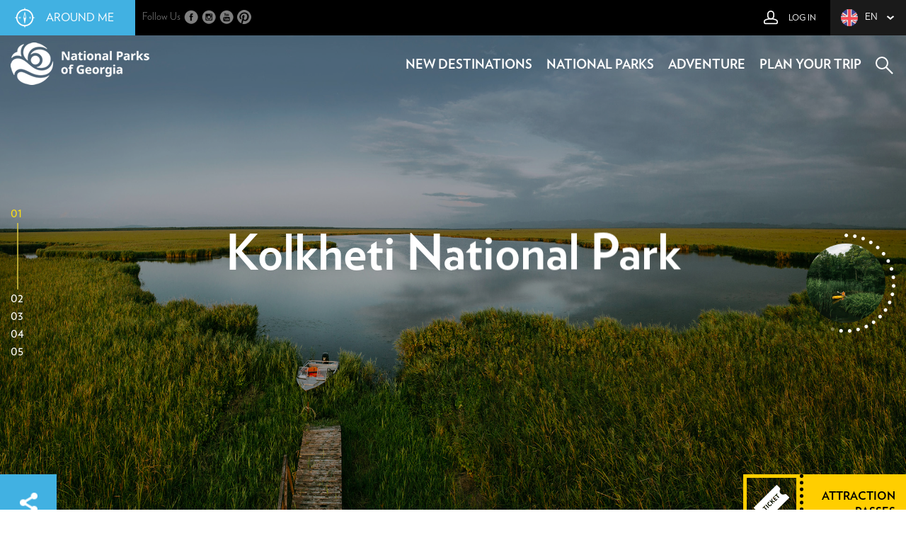

--- FILE ---
content_type: text/html; charset=UTF-8
request_url: https://nationalparks.ge/en/site/kolxetinp/adventuresInner/20
body_size: 9892
content:
<!DOCTYPE html>
<html>
<head>
	<meta charset="utf-8">
	<meta name="viewport" content="width=device-width, initial-scale=1.0">
	<link rel="icon" href="https://nationalparks.ge/main/img/favicon.png" type="image/x-icon"/>
	<link rel="shortcut icon" href="https://nationalparks.ge/main/img/favicon.png" type="image/x-icon"/>
	<meta name="description" content="National Parks Of Georgia">
	<meta name="keywords" content="Algeti National Park,Borjomi-Kharagauli National Park,Vashlovani National Park,Tbilisi National Park,Tusheti National Park,Kintrishi National Park,Kolkheti National Park,Lagodekhi National Park,Martvili Canyon,Machaklhela National Park,Mtirala National Park,Navenakhevi Cave,Okatse (Kinchkha) Waterfall,Okatse Canyon,Prometheus Cave,Sataplia,Pshav-Khevsureti National Park,Kobuleti National Park,Kazbegi National Park,Chachuna National Park,Javakheti National Park,georgia state parks,national parks in georgia,best parks in georgia,georgia parks,trekking the national parks,places in georgia,best places in georgia,georgia&#039;s nature,visit georgia country,things to do in georgia country,hidden places in georgia,georgia country tourist attractions,best places to visit in georgia mountains,Georgia Country,Georgia Country Tour,Travel to georgia ,What to do in Georgia,Things to do in Georgia,Travel in Georgia,Places to visit in Georgia,Extreme Tours in Georgia,Hiking in Georgia,Summer in Georgia,Winter in Georgia,Spring in Georgia,Fall in Georgia,Travel in Caucasus,Tours in Georgia,National Parks of Georgia,National Parks in Europe,Adventures in Georgia,Eco Tourism in Georgia,The best trips tours in Georgia,One day trip in Georgia,Two day trips in Georgia,Three day tours in Georgia,Georgia Europe,Georgian Adventures,Explore Georgia,Hiking Places in Georgia,Travel Places in Georgia,Mountains in Georgia,Hiking Tracks in Georgia,Vacation in Georgia,Experiences in Georgia,Memories in Georgia,My georgian Memories,How to Relax in Georgia ,Lakes in Georgia,Picnic Places in Georgia,Woods in Georgia,Tourist Shelter in Georgia,Caves in Georgia,Seasons in Georgia,Hiking Tours,Adventurous Tours,Kayaking in Georgia,Horse Riding in Georgia,Kanyoning in Georgia,Biking in Georgia,Birdwatching in Georgia,Jeep tours in Georgia,Boat Tours in Georgia,Zip-Line in Georgia,Speleological Tours in Georgia,">
	<meta property="fb:article_style" content="National Parks Of Georgia">
	<meta property="og:site_name" content="National Parks">
	<meta property="og:type" content="website">
	<meta property="og:url" content="https://nationalparks.ge">
	<meta property="og:title" content="Boat Tour">
	<meta property="og:image" content="/files/15281122418934344512_1676474595722588_2645689421860438016_n.jpg">
	<meta property="og:description" content="&lt;p class=&quot;MsoNormal&quot;&gt;&lt;span lang=&quot;EN-GB&quot; style=&quot;line-height: 107%;&quot;&gt;Do you love the sight of rivers and lakes? Then
you should definetely take the opportunity to take one or more beautiful boat
tours in Kolkheti National Park.&lt;font color=&quot;#1f4e79&quot; face=&quot;Sylfaen, serif&quot;&gt;&lt;span style=&quot;font-size: 12pt;&quot;&gt;&lt;o:p&gt;&lt;/o:p&gt;&lt;/span&gt;&lt;/font&gt;&lt;/span&gt;&lt;/p&gt;&lt;p class=&quot;MsoNormal&quot;&gt;You can benefit with various types of boat tours:&lt;br&gt;- Pontoon&lt;br&gt;- Kayak&lt;br&gt;- Motorboat&lt;br&gt;&lt;br&gt;To benefit with the service, you should book in advance.&lt;br&gt;&lt;b&gt;Please contact us for booking -&lt;/b&gt; &lt;b&gt;+995&lt;/b&gt; &lt;b&gt;591 96 87 85&lt;/b&gt;&lt;/p&gt;"> 

	
	<meta name="p:domain_verify" content="6354e01645bdee4f486d984cffa7a3ae"/> 


	<link rel="stylesheet" type="text/css" href="https://nationalparks.ge/main/css/fonts.css">
	<link rel="stylesheet" type="text/css" href="https://nationalparks.ge/main/css/bootstrap.min.css">
	<link rel="stylesheet" type="text/css" href="https://nationalparks.ge/main/css/owl.carousel.min.css">
	<link rel="stylesheet" type="text/css" href="https://nationalparks.ge/main/css/scrollbar.min.css">
	<link rel="stylesheet" type="text/css" href="https://nationalparks.ge/main/css/animate.css">
	<link rel="stylesheet" type="text/css" href="https://nationalparks.ge/plugins/jssocials/jssocials.css">
	<link rel="stylesheet" type="text/css" href="https://nationalparks.ge/plugins/jssocials/jssocials-theme-classic.css">
		
	<link rel="stylesheet" type="text/css" href="https://nationalparks.ge/main/css/style.css">
	<link rel="stylesheet" type="text/css" href="https://nationalparks.ge/main/css/responsive.css">
		
	<!-- Facebook Pixel Code -->
	<script>
	!function(f,b,e,v,n,t,s)
	{if(f.fbq)return;n=f.fbq=function(){n.callMethod?
	n.callMethod.apply(n,arguments):n.queue.push(arguments)};
	if(!f._fbq)f._fbq=n;n.push=n;n.loaded=!0;n.version='2.0';
	n.queue=[];t=b.createElement(e);t.async=!0;
	t.src=v;s=b.getElementsByTagName(e)[0];
	s.parentNode.insertBefore(t,s)}(window,document,'script',
	'https://connect.facebook.net/en_US/fbevents.js');
	 fbq('init', '2426992114048827'); 
	fbq('track', 'PageView');
	</script>
	<noscript>
	 <img height="1" width="1" 
	src="https://www.facebook.com/tr?id=2426992114048827&ev=PageView
	&noscript=1"/>
	</noscript>
	<!-- End Facebook Pixel Code -->

	<!-- Google Tag Manager -->
	<script>(function(w,d,s,l,i){w[l]=w[l]||[];w[l].push({'gtm.start':
	new Date().getTime(),event:'gtm.js'});var f=d.getElementsByTagName(s)[0],
	j=d.createElement(s),dl=l!='dataLayer'?'&l='+l:'';j.async=true;j.src=
	'https://www.googletagmanager.com/gtm.js?id='+i+dl;f.parentNode.insertBefore(j,f);
	})(window,document,'script','dataLayer','GTM-MWHN7DC');</script>
	<!-- End Google Tag Manager -->


</head>
<body>
	<div class="main-site-loader">
		<div class="center">
			<div class="logo">
									<img src="https://nationalparks.ge/files/load-en.png">
							</div>
			<img class="gif" src="https://nationalparks.ge/files/load.gif">
		</div>
	</div>
				<div class="top_nav blck verlag t-up">
							<a href="https://nationalparks.ge/en/master/aroundMe" class="arroud_me t-16-px bl pull-left">
					<span class="txt">AROUND ME</span>
				</a>
						<div class="socials">
				<div class="flwUs">Follow Us</div>
				<a href="https://www.facebook.com/nationalparksofgeorgia/" target="_blank" class="social i-fb"></a>
				<a href="https://www.instagram.com/nationalparksofgeorgia/" target="_blank" class="social i-insta"></a>
				<a href="https://www.youtube.com/channel/UCE4xj7oqWl4z6eHpsHqoNuw" target="_blank" class="social i-youtube"></a>
				<a href="https://www.pinterest.com/nationalparksofgeorgia/" target="_blank" class="social i-pinterest"></a>
				<div class="clearfix"></div>
			</div>
			<div class="pull-right">
				
									<a href="https://nationalparks.ge/en/user/login" class="logBtn login t-12-px relative">
						<span class="txt">log in</span>
					</a>
								<div class="langBtn t-12-px drk-gry relative">
										<a href="#" data-path="/en/site/kolxetinp/adventuresInner/20" class="en disabled">
						<span class="flag en"></span>
						en
					</a>
										<div class="language-selector lang-down absolute">
													<a href="#" data-path="/en/site/kolxetinp/adventuresInner/20" data-lang="ka" class="ka">
								<span class="flag ქა"></span>
								ქა
							</a>
											</div>
				</div>
							</div>
		</div>
	
	
		<div class="web-container relative top_nav_cont">
	<div class="fixed_bg"></div>
	<nav class="nav_bar t-up t-18-px verlagB">
		<div class="logo">
	<a href="https://nationalparks.ge/en/main">
					<img class="res_logo_img" src="https://nationalparks.ge/main/img/res-logo-brand.png"></img>
			<img class="res_logo_img_fixed" src="https://nationalparks.ge/main/img/res-logo-brand-c.png"></img>
			<img class="logo_img" src="https://nationalparks.ge/main/img/logo-brand.png">
			<img class="logo_img_fixed" src="https://nationalparks.ge/main/img/logo-brand-c.png">
			</a>
</div>
<div class="pull-right">
	<div class="hamburger_menu">
		<div class="hamBtn">
			<span class="top-line"></span>
			<span class="midd-line"></span>
			<span class="bott-line"></span>
		</div>
		<div class="searchBtn">
			<span class="o"></span>
			<span class="l"></span>
			<span class="l ll"></span>
		</div>
		<div class="res-clear"></div>
		<ul>
			<li><a href="https://nationalparks.ge/en/master/parks?type=new_dest">new destinations</a></li>
			<li>
				<a href="https://nationalparks.ge/en/master/parks">national parks</a>
			</li>
			<li>
				<a href="https://nationalparks.ge/en/master/geoAdventures">adventure</a>
			</li>
			<li><a href="https://nationalparks.ge/en/master/trips">plan your trip</a></li>
		</ul>
	</div>
</div>	</nav>
	<div id="search-box">
		<div class="bg"></div>
		<form class="my-search-form" method="post">
	<input class="s_input my-suggestions-input" type="text">
	<input class="s_input my-search-input" type="text" name="" placeholder="search...">
	<ul class="search-list">
		<li><a href="#!">პარკი 1</a></li>
		<li><a href="#!">პარკი 2</a></li>
		<li><a href="#!">პარკი 3</a></li>
	</ul>
	
</form>	</div>
</div>	<div class="top_section_bg">
	<div class="top-pagination verlag t-wht t-18-px"></div>
	<div class="top_sight_img">
		<div class="loaderDotCont">
			<?xml version="1.0" encoding="utf-8"?>
			<svg version="1.1" id="Layer_1" xmlns="http://www.w3.org/2000/svg" xmlns:xlink="http://www.w3.org/1999/xlink" x="0px" y="0px"
				 viewBox="0 0 140 140" style="enable-background:new 0 0 140 140;" xml:space="preserve">
				<g>
					<path class="dot" d="M83.2,1.2c-1.4-0.3-2.8,0.7-3,2c-0.2,1.4,0.7,2.7,2,2.9c1.3,0.2,2.6-0.6,2.9-1.9C85.6,2.9,84.7,1.5,83.2,1.2z"
						/>
					<path class="dot" d="M95.3,4.7C94,4.2,92.5,4.9,92,6.2c-0.4,1.3,0.2,2.7,1.5,3.2c1.2,0.5,2.7-0.1,3.2-1.4
						C97.3,6.7,96.7,5.2,95.3,4.7z"/>
					<path class="dot" d="M107.4,13.8c0.8-1.1,0.4-2.7-0.8-3.5c-1.2-0.8-2.8-0.3-3.5,0.9c-0.7,1.2-0.3,2.7,0.9,3.4
						C105.1,15.3,106.6,14.9,107.4,13.8z"/>
					<path class="dot" d="M116.7,17.8c-1.1-1-2.7-0.9-3.6,0.2c-0.9,1.1-0.8,2.7,0.2,3.5c1,0.9,2.5,0.9,3.5-0.1
						C117.8,20.4,117.8,18.7,116.7,17.8z"/>
					<path class="dot" d="M125.3,26.9c-0.4-0.6-1.1-0.9-1.7-1c-0.7-0.1-1.3,0.1-1.9,0.6c-0.5,0.4-0.8,1.1-0.9,1.7
						c-0.1,0.6,0.1,1.3,0.5,1.8c0.8,1,2.4,1.3,3.5,0.5C125.9,29.7,126.2,28.1,125.3,26.9z"/>
					<path class="dot" d="M131,40.9c1.3-0.6,1.7-2.1,1.1-3.4c-0.6-1.3-2.3-1.7-3.4-1c-1.2,0.7-1.6,2.2-1,3.4
						C128.2,41,129.8,41.5,131,40.9z"/>
					<path class="dot" d="M132.1,50.6c0.4,1.3,1.7,2,3.1,1.7c1.3-0.4,2.1-1.8,1.7-3.2c-0.5-1.4-1.9-2.1-3.2-1.6
						C132.4,47.9,131.7,49.3,132.1,50.6z"/>
					<path class="dot" d="M134.6,62c0.2,1.3,1.4,2.3,2.8,2.2c1.4-0.1,2.4-1.4,2.2-2.8c-0.2-1.4-1.5-2.4-2.8-2.2
						C135.4,59.4,134.4,60.7,134.6,62z"/>
					<path class="dot" d="M137.6,71.3c-1.4,0-2.5,1.1-2.6,2.4c-0.1,1.3,0.9,2.5,2.3,2.7c1.4,0.1,2.6-0.9,2.7-2.4
						C140.1,72.5,139,71.3,137.6,71.3z"/>
					<path class="dot" d="M136.3,83.3c-1.3-0.3-2.7,0.6-3,1.9c-0.3,1.3,0.5,2.6,1.8,3c1.3,0.4,2.8-0.4,3.1-1.9
						C138.5,84.9,137.7,83.6,136.3,83.3z"/>
					<path class="dot" d="M132.9,94.9c-1.3-0.5-2.7,0.1-3.3,1.3c-0.5,1.2,0,2.7,1.2,3.3c1.3,0.6,2.7,0,3.3-1.3
						C134.8,97,134.1,95.4,132.9,94.9z"/>
					<path class="dot" d="M127.4,105.8c-1.2-0.7-2.7-0.4-3.4,0.7c-0.8,1.1-0.5,2.6,0.6,3.5c1.1,0.8,2.7,0.5,3.5-0.7
						C128.9,108.1,128.6,106.5,127.4,105.8z"/>
					<path class="dot" d="M116.6,115.5c-0.9,1-1,2.5,0,3.5c0.9,1,2.6,1,3.6,0c1-1.1,1-2.7-0.1-3.6C119.1,114.5,117.5,114.6,116.6,115.5z
						"/>
					<path class="dot" d="M107.7,123.1c-1.1,0.8-1.4,2.3-0.6,3.5c0.8,1.2,2.4,1.5,3.5,0.6c1.2-0.8,1.4-2.4,0.6-3.5
						C110.4,122.6,108.8,122.3,107.7,123.1z"/>
					<path class="dot" d="M97.7,129c-1.2,0.6-1.8,2-1.2,3.3s2,1.8,3.4,1.2c1.3-0.6,1.8-2.2,1.2-3.4C100.3,128.9,98.9,128.5,97.7,129z"/>
					<path class="dot" d="M86.7,133c-1.3,0.3-2.1,1.7-1.8,3c0.3,1.3,1.7,2.2,3.1,1.8c1.4-0.4,2.2-1.8,1.8-3.1
						C89.4,133.4,88,132.6,86.7,133z"/>
					<path class="dot" d="M77,135.5c-0.5-0.4-1.1-0.6-1.8-0.6c-1.3,0.1-2.4,1.3-2.3,2.7c0,1.4,1.3,2.5,2.7,2.3c0.7-0.1,1.4-0.4,1.8-0.9
						c0.4-0.5,0.6-1.2,0.5-1.9C77.8,136.5,77.5,135.9,77,135.5z"/>
					<path class="dot" d="M63.5,134.8c-1.3-0.2-2.6,0.8-2.8,2.2c-0.2,1.4,0.8,2.6,2.3,2.8c1.5,0.1,2.7-0.9,2.8-2.3
						C65.9,136.1,64.9,134.9,63.5,134.8z"/>
					<path class="dot" d="M52.1,132.6c-1.3-0.3-2.7,0.4-3.1,1.7c-0.4,1.3,0.3,2.8,1.7,3.1c1.4,0.4,2.8-0.4,3.1-1.8
						C54.1,134.4,53.3,133,52.1,132.6z"/>
					<path class="dot" d="M41.2,128.4c-1.2-0.6-2.7-0.1-3.4,1.1c-0.7,1.2-0.2,2.7,1.1,3.4c1.3,0.7,2.8,0.1,3.4-1.2
						C42.9,130.5,42.4,129,41.2,128.4z"/>
					<path class="dot" d="M31.2,122.3c-1.1-0.8-2.6-0.6-3.5,0.5c-0.9,1.1-0.7,2.7,0.5,3.6c1.2,0.8,2.8,0.6,3.6-0.5
						C32.6,124.7,32.3,123.1,31.2,122.3z"/>
					<path class="dot" d="M19,114.4c-1,0.9-1.2,2.6-0.1,3.6c1,1.1,2.6,1.1,3.6,0.1c1-1,1-2.6,0.1-3.5C21.6,113.6,20.1,113.5,19,114.4z"
						/>
					<path class="dot" d="M13.8,104.3c-0.6-0.1-1.3-0.1-1.9,0.3c-1.2,0.7-1.6,2.3-0.8,3.5c0.8,1.2,2.4,1.5,3.5,0.7
						c1.1-0.8,1.4-2.3,0.7-3.5C15,104.8,14.4,104.4,13.8,104.3z"/>
					<path class="dot" d="M6.7,93.7c-1.3,0.5-1.9,2-1.4,3.3c0.6,1.3,2.1,1.9,3.3,1.3c1.3-0.6,1.8-2,1.3-3.3C9.4,93.8,8,93.2,6.7,93.7z"
						/>
					<path class="dot" d="M6.4,83.9c-0.3-1.3-1.6-2.2-2.9-1.9c-1.4,0.2-2.3,1.6-2,3c0.3,1.4,1.7,2.3,3,1.9C5.9,86.6,6.7,85.2,6.4,83.9z"
						/>
					<path class="dot" d="M5,72.3c0-1.3-1.2-2.4-2.6-2.4c-1.4,0-2.5,1.2-2.5,2.6c0,1.5,1.3,2.5,2.6,2.4C4,74.8,5,73.7,5,72.3z"/>
					<path class="dot" d="M2.8,62.8C4.2,63,5.5,62,5.6,60.7c0.2-1.3-0.7-2.6-2.1-2.9c-1.4-0.3-2.7,0.7-2.9,2.1
						C0.5,61.4,1.5,62.7,2.8,62.8z"/>
					<path class="dot" d="M5.2,50.9c1.3,0.4,2.7-0.4,3.1-1.6c0.4-1.3-0.2-2.7-1.5-3.2c-1.3-0.5-2.8,0.2-3.2,1.6
						C3.1,49.1,3.9,50.6,5.2,50.9z"/>
					<path class="dot" d="M13,38.7c0.7-1.2,0.2-2.7-0.9-3.4s-2.7-0.3-3.5,1c-0.7,1.3-0.2,2.8,1,3.5C10.9,40.3,12.4,39.8,13,38.7z"/>
					<path class="dot" d="M19.6,29c0.8-1,0.7-2.6-0.3-3.5c-1-0.9-2.7-0.8-3.6,0.3c-0.9,1.1-0.7,2.7,0.4,3.6C17.2,30.2,18.7,30,19.6,29z"
						/>
					<path class="dot" d="M28,17.1c-0.8-1.1-2.5-1.3-3.6-0.3c-1.1,0.9-1.2,2.6-0.3,3.6c0.9,1,2.5,1.1,3.5,0.2
						C28.7,19.8,28.9,18.2,28,17.1z"/>
					<path class="dot" d="M38.2,10.5c-0.7-1.2-2.2-1.7-3.5-0.9c-1.3,0.7-1.6,2.3-0.9,3.5c0.8,1.2,2.3,1.5,3.4,0.8
						C38.4,13.2,38.8,11.7,38.2,10.5z"/>
					<path class="dot" d="M49.3,5.7c-0.4-1.3-1.9-2-3.3-1.5c-1.4,0.5-2,2-1.5,3.3c0.5,1.3,2,1.9,3.2,1.4C49,8.5,49.7,7.1,49.3,5.7z"/>
					<path class="dot" d="M61.1,3.1C61,1.7,59.6,0.7,58.2,1c-1.4,0.3-2.4,1.6-2.1,2.9c0.3,1.3,1.6,2.3,2.9,2C60.4,5.7,61.3,4.5,61.1,3.1
						z"/>
					<path class="dot" d="M70.7,0c-1.5-0.1-2.6,1.2-2.6,2.5c0,1.4,1.2,2.4,2.5,2.5c1.3,0,2.5-1.1,2.6-2.4S72.2,0,70.7,0z"/>
				</g>
			</svg>

		</div>
		
		

		<div class="photo center">

												<img src="/files/155255319290კოლხეთი2.jpg">
							
			<!-- AQ UNDA CHAVARDES MEORE SLAIDIS FOTO chatvirtvisas -->
		</div>
	</div>
	<div id="top-slider" class="owl-carousel owl-theme">
		
					<div class="item">
				<div class="slide_bg">
					<div class="slogan verlagB">
						<h2>Kolkheti National Park</h2>
											</div>
											<div class="photo">
														<img src="https://nationalparks.ge/files/155255317835კოლხეთი1.jpg">
						</div>
									</div>
			</div>
					<div class="item">
				<div class="slide_bg">
					<div class="slogan verlagB">
						<h2>Kolkheti National Park</h2>
											</div>
											<div class="photo">
														<img src="https://nationalparks.ge/files/155255319290კოლხეთი2.jpg">
						</div>
									</div>
			</div>
					<div class="item">
				<div class="slide_bg">
					<div class="slogan verlagB">
						<h2>Kolkheti National Park</h2>
											</div>
											<div class="photo">
														<img src="https://nationalparks.ge/files/15525532046კოლხეთი3.jpg">
						</div>
									</div>
			</div>
					<div class="item">
				<div class="slide_bg">
					<div class="slogan verlagB">
						<h2>Kolkheti National Park</h2>
											</div>
											<div class="photo">
														<img src="https://nationalparks.ge/files/155255322011კოლხეთი4.jpg">
						</div>
									</div>
			</div>
					<div class="item">
				<div class="slide_bg">
					<div class="slogan verlagB">
						<h2>Kolkheti National Park</h2>
											</div>
											<div class="photo">
														<img src="https://nationalparks.ge/files/15380475921305 kolkheti.jpg">
						</div>
									</div>
			</div>
			</div>
	<div class="favouritesBtn">
									<div class="share pull-left">
					<div class="shareBtns">
						<a href="#" class="soc fb"></a>
						<a href="#" class="soc twitter"></a>
						
						<a href="#" class="soc in"></a>
						
						
					</div>
				</div>
					
		<div id="share" class="share_clicker" style="display: none;"></div> 
	</div>
	<div class="attractionBtn ">
		<div class="attr_pass">
			<a href="https://nationalparks.ge/en/master/services" class="inline-block">
				<p>attraction passes</p>
			</a>
			<a href="https://nationalparks.ge/en/master/services" class="tktBtn"></a>
		</div>
	</div>
</div>	<div class="bottom_nav">
	<ul>
		<li>
			<div class="resBtn">
				<span class="top-line"></span>
				<span class="ex-midd-line"></span>
				<span class="midd-line"></span>
				<span class="bott-line"></span>
			</div>
		</li>
		<li>
			<a href="https://nationalparks.ge/en/site/kolxetinp">overview</a>
		</li>
		<li>
			<a href="https://nationalparks.ge/en/site/kolxetinp/adventures">adventures</a>
		</li>
		<li><a href="https://nationalparks.ge/en/site/kolxetinp/getHere">how to get there</a></li>
		<li>
			<a href="https://nationalparks.ge/en/site/kolxetinp/natureCulture">nature and culture</a>
		</li>
		<li>
			<a href="https://nationalparks.ge/en/site/kolxetinp/memories">memories</a>
		</li>
		<li>
			<a href="https://nationalparks.ge/en/site/kolxetinp/events">events</a>
		</li>
		<li>
			<a href="https://nationalparks.ge/en/site/kolxetinp/around">eat and sleep</a>
		</li>
		<li>
			<a href="https://nationalparks.ge/en/site/kolxetinp/tobuy">things to buy</a>
		</li>
		<li>
			<a href="https://nationalparks.ge/en/site/kolxetinp/guide">guide</a>
		</li>
	</ul>
			<div class="alert_cont relative">
			<button class="alerts verlagB">
				Alerts
				<span class="absolute circular t-12-px quant wht">0</span>
			</button>
			<div class="drk-rd alert_box">
				<div class="info">
									</div>
			</div>
		</div>
		<div class="clearfix"></div>
</div>
		<div class="adventure_section">
		<div class="col-md-7 relative about drk-wht">
			<div class="photo absolute">
				<img src="/main/img/adventures-bg.jpg">
			</div>
			<div class="text_about">
				<h2 class="b-title m-20-b">Boat Tour</h2>
				<p><p class="MsoNormal"><span lang="EN-GB" style="line-height: 107%;">Do you love the sight of rivers and lakes? Then
you should definetely take the opportunity to take one or more beautiful boat
tours in Kolkheti National Park.<font color="#1f4e79" face="Sylfaen, serif"><span style="font-size: 12pt;"><o:p></o:p></span></font></span></p><p class="MsoNormal">You can benefit with various types of boat tours:<br>- Pontoon<br>- Kayak<br>- Motorboat<br><br>To benefit with the service, you should book in advance.<br><b>Please contact us for booking -</b> <b>+995</b> <b>591 96 87 85</b></p>
				</p>
			</div>
		</div>
		<div class="col-md-5 no-padding relative adventure_map">
			<div id="map" class="map"></div>
			<div class="coordinates_input" style="display: none;">[{&quot;lat&quot;:42.11845794596529,&quot;lng&quot;:41.72462505784142}]</div>
		</div>
	</div>

	<div class="trips drk-wht">
		<div class="web-container p-15-lr">
			<h2 class="verlagB t-30-px t-blck t-up m-20-b pull-left">TRIPS</h2>
			<div style="clear: both;"></div>
			<div class="row filter-place">
													<div class="col-md-6 m-15-tb">
						<div class="photo_map">
							<div class="photo">
								<img src="/files/15415213804245493693_562626044194159_5749098318818967552_n.jpg">
							</div>
							<div class="trip_maps">
								<div class="map" data-lat="42.1105285523249" data-lng="41.696484088897705"></div>
							</div>
						</div>
						<div class="info_box">
							<a href="https://nationalparks.ge/en/site/kolxetinp/tripsInner/93">
								<div class="name">
									<h2 class="w-title t-30-px">Golden Lake - Tour by Kayaks</h2>
								</div>
							</a>
							<div class="details">
								<div class="duration">
									<span class="cuant block">1</span>
									<span class="days block">Day</span>
								</div>
								<div class="events">
																												<span class="block">Golden Lake</span>
																			<span class="block">Tour by Kayaks</span>
																	</div>
							</div>
						</div>
					</div>
									<div class="col-md-6 m-15-tb">
						<div class="photo_map">
							<div class="photo">
								<img src="/files/154151700610045541159_342400232983501_1278780397320142848_n.jpg">
							</div>
							<div class="trip_maps">
								<div class="map" data-lat="42.34812229891475" data-lng="41.60732033052318"></div>
							</div>
						</div>
						<div class="info_box">
							<a href="https://nationalparks.ge/en/site/kolxetinp/tripsInner/94">
								<div class="name">
									<h2 class="w-title t-30-px">Tour by kayaks at River Churia</h2>
								</div>
							</a>
							<div class="details">
								<div class="duration">
									<span class="cuant block">1</span>
									<span class="days block">Day</span>
								</div>
								<div class="events">
																												<span class="block"></span>
																	</div>
							</div>
						</div>
					</div>
									<div class="col-md-6 m-15-tb">
						<div class="photo_map">
							<div class="photo">
								<img src="/files/15383902913440005431_526615217789653_5183872728515477504_o.jpg">
							</div>
							<div class="trip_maps">
								<div class="map" data-lat="42.11989894574326" data-lng="41.70236725134214"></div>
							</div>
						</div>
						<div class="info_box">
							<a href="https://nationalparks.ge/en/site/kolxetinp/tripsInner/71">
								<div class="name">
									<h2 class="w-title t-30-px">Paliastomi - Pichori, Tour by Motorboat</h2>
								</div>
							</a>
							<div class="details">
								<div class="duration">
									<span class="cuant block">1</span>
									<span class="days block">Day</span>
								</div>
								<div class="events">
																												<span class="block">Paliastomi</span>
																			<span class="block">Pichori</span>
																			<span class="block">Tour by Motorboat</span>
																	</div>
							</div>
						</div>
					</div>
									<div class="col-md-6 m-15-tb">
						<div class="photo_map">
							<div class="photo">
								<img src="/files/15383843707534268736_452501225201053_9079623604626259968_o.jpg">
							</div>
							<div class="trip_maps">
								<div class="map" data-lat="42.12111196495189" data-lng="41.72501882073357"></div>
							</div>
						</div>
						<div class="info_box">
							<a href="https://nationalparks.ge/en/site/kolxetinp/tripsInner/68">
								<div class="name">
									<h2 class="w-title t-30-px">Paliastomi Lake</h2>
								</div>
							</a>
							<div class="details">
								<div class="duration">
									<span class="cuant block">1</span>
									<span class="days block">Day</span>
								</div>
								<div class="events">
																												<span class="block">Paliastomi</span>
																			<span class="block">Birdwatching</span>
																	</div>
							</div>
						</div>
					</div>
							</div>
		</div>
	</div>

	<div class="memories">
		<h2 class="memories-title ex-w-title">memories</h2>
		<div id="memories-slider" class="owl-carousel owl-theme">
					</div>
		<div class="slide-loader" data-owl="#memories-slider">
			<span class="title">featured memories</span>
			<div class="bullets">
							</div>
			
		</div>
	</div>

						<div class="blck_nav blck t-wht verlag ">
			<div class="web-container">
				<div class="in_box blck">
					<p class="title t-up t-16-px">
						Attraction Passes
					</p>
					<p class="txt">
						You are able to  practice payable eco-tourist services at the National Parks of Georgia.
					</p>
					<a href="https://nationalparks.ge/en/master/services" class="rMoreBtn">read more</a>
				</div>
				<div class="in_box blck">
					<p class="title t-up t-16-px">
						Transportation
					</p>
					<p class="txt">
						Learn how to get to the National Parks of Georgia.
					</p>
					<a href="https://nationalparks.ge/en/master/transportation" class="rMoreBtn">read more</a>
				</div>
				<div class="in_box blck">
					<p class="title t-up t-16-px">
						Visitor Guide
					</p>
					<p class="txt">
						Plan your trip in National Parks of Georgia.
					</p>
					<a href="https://nationalparks.ge/en/master/guide" class="rMoreBtn">read more</a>
				</div>
				<div class="in_box blck">
					<p class="title t-up t-16-px">
						ABOUT US
					</p>
					<p class="txt">
						Dear travelers, we are glad to invite you to the National Parks of Georgia.
					</p>
					<a href="https://nationalparks.ge/en/master/basicInfo" class="rMoreBtn">read more</a>
				</div>
			</div>
		</div>

		<div class="footer-lower-map"></div>

		<footer id="footer" class="drk-gry">
			<div class="web-container">
				<div class="footer-col l-col">
					<div class="row">
						<ul>
							<li class="col-md-3 col-sm-3">
								<ul>
									<li>
										<p class="t-up">National Parks</p>
									</li>
									<li>
										<a href="/en/site/prometheuscave">
											Prometheus Cave
										</a>
									</li>
									<li>
										<a href="/en/site/martvilicanyon">
											Martvili Canyon
										</a>
									</li>
									<li>
										<a href="/en/site/okatsecanyon">
											Okatse Canyon
										</a>
									</li>
									<li>
										<a href="/en/site/sataplia">
											Sataplia 
										</a>
									</li>
									
									<li class="seeAll">
										<a href="https://nationalparks.ge/en/master/parks">see more</a>
									</li>
								</ul>
							</li>
							<li class="col-md-3 col-sm-3">
								<ul>
									<li>
										<p class="t-up">Adventure</p>
									</li>
									<li>
										<a href="/en/master/geoAdventures/47">
											Boat Tours
										</a>
									</li>
									<li>
										<a href="/en/master/geoAdventures/45">
											Hiking
										</a>
									</li>
									<li>
										<a href="/en/master/geoAdventures/53">
											Cave Tours
										</a>
									</li>
									<li>
										<a href="/en/master/geoAdventures/50">
											Bike Tours
										</a>
									</li>
									
									<li class="seeAll">
										<a href="https://nationalparks.ge/en/master/geoAdventures">see more</a>
									</li>
								</ul>
							</li>
							<li class="col-md-3 col-sm-3">
								<ul>
									<li>
										<p class="t-up">
											Plan Your Trip
										</p>
									</li>
									<li>
										<a href="https://nationalparks.ge/en/site/prometheuscave/tripsInner/55">
											Prometheus Cave Trail
										</a>
									</li>
									<li>
										<a href="https://nationalparks.ge/en/site/martvilicanyon/tripsInner/59">
											Martvili Canyon Trail
										</a>
									</li>
									
									
									<li class="seeAll">
										<a href="https://nationalparks.ge/en/master/trips">see more</a>
									</li>
								</ul>
							</li>
							<li class="col-md-3 col-sm-3">
								<ul>
									<li>
										<p class="t-up">
											About Us
										</p>
									</li>
									<li>
										<a href="#">
											About Parks
										</a>
									</li>
									<li>
										<a href="#">
											Contact Us
										</a>
									</li>
									<li>
										<a href="#">
											Our Partners
										</a>
									</li>
								</ul>
							</li>
						</ul>
						</div>
					<div class="partners">
						<div class="icon">
							<a href="http://nationalparks.ge" target="_blank">
								<img src="https://nationalparks.ge/main/img/logo-brand.png">
							</a>
						</div>
						<div class="icon">
							<a href="http://mepa.gov.ge" target="_blank">
								<img src="https://nationalparks.ge/main/img/mepa.png">
							</a>
						</div>
						<div class="icon">
							<a href="http://apa.gov.ge" target="_blank">
								<img src="https://nationalparks.ge/main/img/apa.png">
							</a>
						</div>
						<div class="clearfix"></div>
					</div>
				</div>
				<div class="footer-col m-col blck">
					<div class="row">
						<ul>
							<li class="col-md-7">
								<ul>
									<li>
										<p class="t-up">EDUCATIONAL PROGRAMS</p>
									</li>
									<li>
										<a href="#!">Learn &amp; Explore</a>
									</li>
									<li>
										<a href="#!">Junior Rangers</a>
									</li>
									<li>
										<a href="#!">For Kids</a>
									</li>
									<li>
										<a href="#!">For Teachers</a>
									</li>
								</ul>
							</li>
							<li class="col-md-5">
								<ul>
									<li>
										<p class="t-up">FOR RANGERS</p>
									</li>
									<li>
										<a href="#!">Become A Ranger</a>
									</li>
									<li>
										<a href="#!">Ranger Centers</a>
									</li>
									<li>
										<a href="#!">Ranger Information</a>
									</li>
								</ul>
							</li>
						</ul>
						
					</div>
				</div>
				<div class="footer-col r-col">
					<form method="post" onkeypress="return event.keyCode != 13;">
						<label class="t-up t-20-px">sign up for newsletter</label>
						<br>
						<input type="hidden" name="main-subscription-lang" value="en">
						<input type="text" class="main-subscription-input" placeholder="E-Mail">
						<button type="button" class="main-subscription-btn t-up verlagB lght-gry">subscribe</button>
					</form>

					
					<div class="follow_us">
						<p>Follow Us</p>
					</div>
					<div class="socials">
						<a href="https://www.facebook.com/nationalparksofgeorgia/" target="_blank" class="social i-fb"></a>
						<a href="https://www.instagram.com/nationalparksofgeorgia/" target="_blank" class="social i-insta"></a>
						<a href="https://www.youtube.com/channel/UCE4xj7oqWl4z6eHpsHqoNuw" target="_blank" class="social i-youtube"></a>
						<a href="https://www.pinterest.com/nationalparksofgeorgia/" target="_blank" class="social i-pinterest"></a>
						<div class="clearfix"></div>
					</div>
					<div class="rights_reserved">
						<p>All Rights Reserved 2018,National Parks of Georgia</p>
					</div>
				</div>
			</div>
		</footer>
	

	<!-- Google Tag Manager (noscript) -->
	<noscript><iframe src="https://www.googletagmanager.com/ns.html?id=GTM-MWHN7DC"
	height="0" width="0" style="display:none;visibility:hidden"></iframe></noscript>
	<!-- End Google Tag Manager (noscript) -->

	<script type="text/javascript" src="https://nationalparks.ge/main/js/jquery.min.js"></script>
	<script type="text/javascript" src="https://nationalparks.ge/main/js/owl.carousel.min.js"></script>
	<script type="text/javascript" src="https://nationalparks.ge/main/js/bootstrap.min.js"></script>
	<script type="text/javascript" src="https://nationalparks.ge/main/js/scrollbar.min.js"></script>
		<script async defer
    src="https://maps.googleapis.com/maps/api/js?key=AIzaSyBGYLxQnrVG08qL8oYZ4H7dVOWDk18Q1Ek&callback=initMap">
    </script>
	<script type="text/javascript" src="https://nationalparks.ge/plugins/jssocials/jssocials.min.js"></script>


	
	<script type='text/javascript' data-cfasync='false'>window.purechatApi = { l: [], t: [], on: function () { this.l.push(arguments); } }; (function () { var done = false; var script = document.createElement('script'); script.async = true; script.type = 'text/javascript'; script.src = 'https://app.purechat.com/VisitorWidget/WidgetScript'; document.getElementsByTagName('HEAD').item(0).appendChild(script); script.onreadystatechange = script.onload = function (e) { if (!done && (!this.readyState || this.readyState == 'loaded' || this.readyState == 'complete')) { var w = new PCWidget({c: '0295df2c-8e57-446a-8002-a7d3ab6dcb6c', f: true }); done = true; } }; })();</script>
	

	<!-- Global site tag (gtag.js) - Google Analytics -->
	<script async src="https://www.googletagmanager.com/gtag/js?id=UA-131260771-1"></script>
	<script>
		window.dataLayer = window.dataLayer || [];
		function gtag(){dataLayer.push(arguments);}
		gtag('js', new Date());

		gtag('config', 'UA-131260771-1');
	</script>

	<script type="text/javascript" src="https://nationalparks.ge/main/js/app.js"></script>
	<script type="text/javascript">
		function shareButton(){
			$("#share").jsSocials({
	            shares: ["facebook", "twitter", "googleplus", "linkedin"],
	        });

	        $('.soc.fb').attr('href', $('.jssocials-share-facebook a').attr('href'));
	        $('.soc.twitter').attr('href', $('.jssocials-share-twitter a').attr('href'));
	        // $('.soc.gplus').attr('href', $('.jssocials-share-googleplus a').attr('href'));
	        $('.soc.in').attr('href', $('.jssocials-share-linkedin a').attr('href'));

		}
		shareButton();

		function searchEngine(){
			var keyPressInterval = null;
			$('.my-search-form').on('keyup keypress', function(e) {
				var keyCode = e.keyCode || e.which;
				var value = $('.my-search-input').val();
				$('.my-search-input').attr('placeholder', '');
				$('.my-suggestions-input').attr('placeholder', '');

				if (keyCode === 13) { 
					e.preventDefault();
					return false;
				}

				if(value.length <= 0){
					// $('.my-suggestions-input').attr('placeholder', '');
					$('.my-search-input').attr('placeholder', 'search...');
					return $('.search-list').hide();
				}

				clearInterval(keyPressInterval);
				keyPressInterval = setTimeout(getLiveSearchResults,200);
				

				
			});

			function getLiveSearchResults(){
				var serial = {_token: 'BeXLTn7Fvg9gsOabZxXcMejwjOmHNRVPKXqprPMj', keyword: $('.my-search-input').val(), lang: 'en' };
				$.ajax({
					method: 'post',
					url: 'https://nationalparks.ge/search',
					data:serial,
					success:function(res){
						// console.log(res);
						$('.search-list').mCustomScrollbar('destroy');
						var keyword = res.keyword;
						
						if(keyword){
							var searchVal = serial.keyword;
							searchVal = keyword.substring(0, searchVal.length);
							if(serial.keyword == searchVal)
								$('.my-suggestions-input').attr('placeholder', keyword);
						}
							

						$('.search-list').empty();


						if(serial.lang == 'ka')
							var name = 'name';
						else
							var name = 'name_'+serial.lang; 

						var resultEmpty = true;
						for(var i in res.parks){
							$('.search-list').append(`
								<li>
									<a href="/en/site/`+res.parks[i].alias+`">`+res.parks[i].name+`</a>
								</li>
							`);
							for(var t in res.parks[i].adventures){
								$('.search-list').append(`
									<li>
										<a href="/en/site/`+res.parks[i].alias+`/adventuresInner/`+res.parks[i].adventures[t].id+`">`+res.parks[i].adventures[t].name+`</a>
									</li>
								`);
							}
							resultEmpty = false;
						}

						for(var i in res.trips){
							$('.search-list').append(`
								<li>
									<a href="/en/site/`+res.trips[i].park.alias+`/tripsInner/`+res.trips[i].id+`">`+res.trips[i].name+` - `+res.trips[i].park.name+`</a>
								</li>
							`);
							resultEmpty = false;
						}

						for(var i in res.adventures){
							if(res.adventures[i].park_id != 0){
								$('.search-list').append(`
									<li>
										<a href="/en/site/`+res.adventures[i].park.alias+`/adventuresInner/`+res.adventures[i].id+`">`+res.adventures[i].name+` - `+res.adventures[i].park.name+`</a>
									</li>
								`);
							}

							resultEmpty = false;
						}

						for(var i in res.arounds){
							$('.search-list').append(`
								<li>
									<a href="/en/site/`+res.arounds[i].park.alias+`/aroundInner/`+res.arounds[i].id+`">`+res.arounds[i].name+`</a>
								</li>
							`);
							resultEmpty = false;
						}

						if(resultEmpty === true){
							$('.search-list').append(`
								<li style="color:red;">
									Results dont match !
								</li>
							`);
						}

						$('.search-list').show();
						$('.search-list').mCustomScrollbar({
					        scrollEasing:'linear',
					        scrollInertia:300,
					    });

					}
				});
			}
		}
		searchEngine();
    	document.onreadystatechange = function () {
		    if (document.readyState === "interactive"){
		    	setTimeout(function(){
    				$('.main-site-loader').fadeOut();
		    	},200);
		    }
		}
		function hideSloganOnVideo(){
			if( /Android|webOS|iPhone|iPad|iPod|BlackBerry|IEMobile|Opera Mini/i.test(navigator.userAgent) ) {
			 	function hideSlogan(){
			 		$('.slide_video').closest('.slide_bg').find('.slogan h2').css('display','none');
			 	}
			 	hideSlogan();
			}
		}
		hideSloganOnVideo();
    </script>
    	<script type="text/javascript">
		

		$(function(){
			setCarousels();
			fourBullets();
			// headerFontSize();
			setScrollBar();
			switchBtn();
			topSliderCounterBtn();
			resBtn();
			alertBox();
			adventureShow();

			$('.bottom_nav ul li').eq(2).find('a').addClass('active');
		});


	    function initMap() {
    		$('.map').gMap(function(element, lat, lng){
    			lat = parseInt(lat);
    			lng = parseInt(lng)
    			var position = {lat: lat, lng: lng};
    			var map = new google.maps.Map(element,{
    				zoom: 5,
			        center: position,
			        scrollwheel: false,
			        gestureHandling: 'greedy',
			        disableDefaultUI: true,
			        mapTypeId: 'satellite'
    			});
    			var marker = new google.maps.Marker({
    				position : position,
    				map:map,
    				icon: '/main/img/map-pin.png',
    			});
    		});
		}

		function setMultipleMarkers(elementId, coordinates){
		    var myCoordinates = JSON.parse(coordinates);
		    window.onload = function () {
		        var mapOptions = {
		            center: new google.maps.LatLng(41.7151, 44.8271),
		            zoom: 7,
		            mapTypeId: google.maps.MapTypeId.ROADMAP
		        };
		        var map = new google.maps.Map(document.getElementById(elementId), mapOptions);
		        
		        for(var i in myCoordinates){
		            var marker = new google.maps.Marker({
		                position: myCoordinates[i],
		                map: map
		            });
		        }
		    };
		}

		var coordinates = $('.coordinates_input').html();
		setMultipleMarkers('map', coordinates);

	</script>
</body>
</html>

--- FILE ---
content_type: text/css
request_url: https://nationalparks.ge/main/css/fonts.css
body_size: -49
content:
@font-face{
	src:url('../fonts/devinne-regular.ttf');
	font-family: 'devinne';
}
@font-face{
	src:url('../fonts/CircularStd-Bold.otf');
	font-family: 'Circular';
}
@font-face{
	src:url('../fonts/georgia.ttf');
	font-family: 'Georgia';
}
@font-face{
	src:url('../fonts/Verlag-Bold.otf');
	font-family: 'VerlagBold';
}
@font-face{
	src:url('../fonts/Verlag-light.otf');
	font-family: 'VerlagLight';
}
@font-face{
	src:url('../fonts/Verlag-Book.otf');
	font-family: 'VerlagBook';
}
/*--geofonts--*/
@font-face{
	src:url('../fonts/PantonMtav3-Regular.otf');
	font-family: 'mtavRegular';
}
@font-face{
	src:url('../fonts/bpg-nino-mtavruli-webfont.ttf');
	font-family: 'ninoMtavruli';
}
@font-face{
	src:url('../fonts/PantonMtav3-ExtraBold.otf');
	font-family: 'mtavExtraBold';
}
@font-face{
	src:url('../fonts/GAdzen-Regular.otf');
	font-family: 'gadzen';
}
@font-face{
	src:url('../fonts/bpg_phone_sans.ttf');
	font-family: 'phoneSans';
}
@font-face{
	src:url('../fonts/bpg_phone_sans_bold.ttf');
	font-family: 'phoneSansBold';
}
@font-face{
	src:url('../fonts/bpg_phone_sans_italic.ttf');
	font-family: 'phoneSansItalic';
}
@font-face{
	src:url('../fonts/bpg_phone_sans_bold_italic.ttf');
	font-family: 'phoneSansBoldItalic';
}
@font-face{
	src:url('../fonts/bpg-mrgvlovani-webfont.ttf');
	font-family: 'bpgMrgvlovani';
}


--- FILE ---
content_type: text/css
request_url: https://nationalparks.ge/main/css/style.css
body_size: 18894
content:
@keyframes slideDown{
	0%{
		top: -100%;
	}
	100%{
		top: 0;
	}
}
@keyframes hoversoc{
	0%{
		background-color: rgba(214, 214, 214, 0.2901960784313726);
	}
	100%{
		background-color: transparent;
	}
}
@keyframes shadow{
	0%{
		box-shadow: 0px 0px 10px rgba(0,0,0,0.3);
	}
	50%{
		box-shadow: 0px 0px 30px rgba(0,0,0,0.3);
	}
	100%{
		box-shadow: 0px 0px 10px rgba(0,0,0,0.3);
	}
}
body{
	margin: 0;
	overflow-x: hidden;
}
*{
	outline: none;
	background-repeat: no-repeat;
}
.switch a,
.park_detail a,
.bottom_nav ul li a,
.top_nav .langBtn a,
.top_nav .logBtn,
.top_nav .arroud_me,
.nav_bar ul li a{
	color: #fff;
}
.img-margin-bottom{
	margin-bottom: 5px;
}
.my-suggestions-input{
	position: absolute;
	left: 50%;
	transform: translateX(-50%);
	z-index: -1;
}

.load-more{
	font-weight: bold;
	margin: 35px auto 0 auto;
    background-color: #e53c40;
    width: 160px;
    height: 50px;
    line-height: 50px;
    color: #fff;
    font-family: 'VerlagBook';
    text-align: center;
    text-transform: uppercase;
    z-index: 3;
    transition: .2s;
    cursor: pointer;
    margin-bottom: 35px;
}
.load-more:hover{
    background-color: #d8383b;
}
.empty_header{
    font-size: 40px;
    color: #000;
    font-family: 'Devinne';
    text-align: center;
    padding: 15px;
}
.main-site-loader{
	position: fixed;
	z-index: 55555;
	width: 100%;
	height: 100vh;
	background: #fff;
}
.main-site-loader .logo{
	height: 80px;
	text-align: center;
	margin-bottom: 30px; 
}
.main-site-loader .logo img{
	user-select: none;
	height: 100%;
}
.main-site-loader .gif{
	user-select: none;
	width: 225px;
}
button,
input{
	border:none;
}
ul{
	list-style-type: none;
	padding: 0;
}
a,
a:hover,
a:focus,
a:visited{
	/*color: #222;*/
	text-decoration: none;
}
h1,h2,h3,h4,h5{
	margin: 0;
}
.relative{
	position: relative;
}
.absolute{
	position: absolute;
}
.fixed{
	position: fixed;
}
.center{
	position: absolute;
	top: 50%;
	left: 50%;
	-webkit-transform: translate3d(-50%,-50%,0);
	        transform: translate3d(-50%,-50%,0);
}
.loaderDotCont{
	width: 140px;
	height: 140px;
}
.loaderDotCont .dot{
	fill:#fff;
	display: none;
}
.parks_list .devinne li{
	display: none;
}
.parks_list .devinne li.show{
	display: block;
}
.center-y{
	top: 50%;
	transform: translateY(-50%);
}
.center-x{
	left: 50%;
	transform: translateX(-50%);
}
.no-after::after{
	display: none!important;
}
.o-hidden{
	overflow: hidden;
}
.ellipsis{
	overflow:hidden;
	white-space: nowrap;
	text-overflow: ellipsis;
	display: block;
}
.no-margin{
	margin: 0;
}
.no-padding{
	padding: 0;
}
.block{
	display: block;
}
.none{
	display: none!important;
}
.flex{
	display: flex;
	justify-content: space-between;
	flex-wrap: wrap;
}
.flex-s{
	display: flex;
	justify-content: flex-start;
}
.w-50-per{
	width: 50%;
}
.w-title-ex,
.w-title{
	font-size: 60px;
	color: #fff!important;
	font-family: 'Devinne';
}
.b-title{
	font-size: 60px;
	color: #000;
	font-family: 'Devinne';
}
.grn-title{
	text-transform: uppercase;
	font-size: 20px;
	margin-bottom: 20px;
	font-family: 'VerlagBold';
	color: #187946;
}
.blck-title,
.ex-w-title,
.y-title{
	font-size: 40px;
	font-family: 'VerlagBold';
	text-transform: uppercase;
}
.y-title{
	color: #fcde13;
}
.ex-w-title{
	color: #fff;
}
.blck-title{
	color: #333;
}
/*---fonts---*/
.InfoWindow,
.aroundmePins,
.mappInfoWindows_a,
.devinne{
	font-family: 'devinne';
}
.circular{
	font-family: 'Circular';
}
.georgia{
	font-family: 'Georgia';
}
.verlag{
	font-family: 'VerlagBook';
}
.verlagB{
	font-family: 'VerlagBold';
}
.verlagL{
	font-family: 'VerlagLight';
}
.t-up{
	text-transform: uppercase;
}
.t-cp{
	text-transform: capitalize;
}
.t-left{
	text-align: left;
}
.t-right{
	text-align: right;
}
.t-8-px{
	font-size: 8px;
}
.t-12-px{
	font-size: 12px;
}
.t-14-px{
	font-size: 14px;
}
.t-16-px{
	font-size: 16px;
}
.t-18-px{
	font-size: 18px;
}
.t-20-px{
	font-size: 20px;
}
.t-30-px{
	font-size: 30px;
}
.t-25-px{
	font-size: 25px;
}
.t-40-px{
	font-size: 40px;
}
.t-50-px{
	font-size: 50px;
}
.t-60-px{
	font-size: 60px;
}
.t-wht{
	color: #fff;
}
.t-gry{
	color: #ccc;
}
.t-blck{
	color: #000!important;
}
.t-yllw{
	color: #fcde13;
}
.t-grn{
	color: #187946;
}
.m-15-tb{
	margin-top: 15px;
	margin-bottom: 15px;
}
.m-40-r{
	margin-right: 40px;
}
.m-0-auto{
	margin: 0 auto;
}
.m-0{
	margin: 0!important;
}
.p-15-tb{
	padding-top: 15px;
	padding-bottom: 15px;
}
.p-10-tb{
	padding-top: 10px;
	padding-bottom: 10px;
}
.p-20-tb{
	padding-top: 20px;
	padding-bottom: 20px;
}
.m-b-sm{
	margin-bottom: 10px;
}
.m-30-b{
	margin-bottom: 30px;
}
.m-15-b{
	margin-bottom: 15px!important;
}
.m-10-b{
	margin-bottom: 10px;
}
.m-15-r{
	margin-right: 15px;
}
.m-5-r{
	margin-right: 5px;
}
.m-5-b{
	margin-bottom: 5px!important;
}
.b-gry{
	border-color: #ccc!important;
}
/*---fonts end---*/
/*---background colors---*/
.drk-wht{
	background-color: #f4f4f4;
}
.lght-gry{
	background-color: #666666;
}
.ex-gry{
	background-color: #333333; 
}
.gry{
	background-color: #1a1a1a;
}
.drk-gry{
	background-color: #1a1a1a;
}
.blck{
	background-color: #000000;
}
.yllw{
	background-color: #ffce00;
}
.rd{
	background-color: #fa5654;
}
.drk-rd{
	background-color: #e53c40;
}
.grn{
	background-color: #8cc541;
}
.bl{
	background-color: #41b1e2;
}
.wht{
	background-color: #fff;
}
/*---background colors end---*/
/*---switchBtn---*/
.switch{
	width: 300px; 
	height: 45px;
	transition: .2s;
	background-color: #666666;
	border:2px solid #666666;
	border-radius: 25px;
	font-family: 'Circular';
	font-size: 12px;
	position: relative;
	cursor: pointer;
}
.switch .activeBg{
	width: 50%;
	height: 100%;
	background-color: #333333;
	position: absolute;
	border-radius: 25px;
	transition: .2s;
	left: 0%;
}
.switch .switch-case{
    width: 49%;
    height: 100%;
    display: inline-flex;
    align-items: center;
    justify-content: center;
    border: none;
    background-color: transparent;
    outline: none;
    cursor: pointer;
    text-transform: capitalize;
    z-index: 2;
    position: relative;
    color: #ccc;
    text-overflow: ellipsis;
    overflow: hidden;
}
.switch .switch-case.active-case{
	color: #fff;
}
/*---switchBtn end---*/
/*---sortBtn---*/
.sortBtn{
	width: 220px;
	min-height: 45px;
	border-radius: 30px;
	background-color: #fff;
	color: #000;
	font-family: 'Circular';
	font-size: 12px;
	position: relative;
	cursor: pointer;
	z-index: 2;
	margin-bottom: 10px;
}
.sortBtn::after{
	content: '';
	position: absolute;
	width: 12px;
	height: 8px;
	right: 25px;
	top: 20px;
	background:url('../img/icons/arrow-down-black.png') no-repeat;
	background-position: center;
}
.sortBtn .sort_label{
	line-height: 45px;
	padding-left: 25px;
	padding-right: 30px;
	user-select: none;
	position: relative;
	z-index: 2;
	overflow: hidden;
	text-overflow: ellipsis;
	white-space: nowrap;
}
.sortBtn .sort_list{
	max-height: 400px;
	position: absolute;
	background-color: #fff;
	width: 100%;
	display: none;
	top: 0;
	border-radius: 30px;
	padding-top: 45px;
	padding-bottom: 20px;
	overflow: hidden;
}
.sortBtn.open .sort_list{
	display: block;
}
.sortBtn.open{
	z-index: 3;
}
.sortBtn .sort_list li{
	opacity: .9;
	transition: .2s;
	padding-left: 25px;
	line-height: 20px;
	margin-bottom: 10px;
}
.sortBtn .sort_list li:hover{
	opacity: 1;
}
/*---sortBtn end---*/
/*---range---*/
.nstSlider{
	width: 100%;
	height: 5px;
	background-color: #666666;
}
.nstSlider .bar{
	top: 0;
	height: 5px;
	background-color: #fcde13;
}
.nstSlider .leftGrip, 
.nstSlider .rightGrip{
	width: 15px;
	height: 15px;
	top: -100%;
	background-color: #fcde13;
}
/*---range end---*/
/*---scrollbar---*/
.mCS-light-theme.mCSB_scrollTools .mCSB_dragger .mCSB_dragger_bar{ 
	background-color: #666666;
	width: 12px;
	border:2px solid #eeeeee;
}
.mCS-light-theme.mCSB_scrollTools .mCSB_draggerRail{ 
	background-color: #eeeeee;
	width: 12px;
} 
.mCS-dark-theme.mCSB_scrollTools .mCSB_dragger .mCSB_dragger_bar{ 
	background-color: #333333;
	width: 12px;
	border:2px solid #666666;
}
.mCS-dark-theme.mCSB_scrollTools .mCSB_draggerRail{ 
	background-color: #666666;
	width: 12px;
} 
.mCS-red-theme.mCSB_scrollTools .mCSB_dragger .mCSB_dragger_bar{ 
	background-color: #e53c40;
	width: 12px;
	border:2px solid #fa5654;
}
.mCS-red-theme.mCSB_scrollTools .mCSB_draggerRail{ 
	background-color: #fa5654;
	width: 12px;
}
/*---scrollbar end---*/
/*---rating stars---*/
.rating-stars ul{
	user-select: none;
	margin-bottom: 0;
}
.rating-stars ul > li.star {
	display:inline-block;
}
.rating-stars ul > li.star > .s-i {
	width: 18px;
	height: 18px;
	display: block;
	cursor: pointer;
	background-image: url('../img/icons/star-empty.png');
	background-position: center;
	background-size: contain;
}
.rating-stars ul[data-ranked] > li.star > .s-i{
	cursor: default;
}
.rating-stars ul > li.star.hover > .s-i{
	background-image: url('../img/icons/star-selected.png');
}
.rating-stars ul > li.star.selected > .s-i{
	background-image: url('../img/icons/star-selected.png');
}
/*---rating stars end---*/
/*---direction window---*/
.direction_window{
	position: absolute;
	max-width: 430px;
	/*height: 220px;*/
	z-index: 2;
	bottom: 0;
	left: 0;
	padding: 30px 20px 20px 20px;
}
.direction_window._ex{
	background-color: #000;
}
.direction_window .from_field{
	width: 100%;
    padding: 15px 20px;
    background-color: transparent;
    color: #fff;
    border: 1px solid #5f5f5f;
    margin-bottom: 10px;
	font-family: 'Georgia';
}
.direction_window .from_field option{
	color: #000;
}
.direction_window .yllwBtn{
	float: right;
	margin-top: 10px;
	min-width: 40%;
}
.direction_window .from_radio{
	display: flex;
	justify-content: space-between;
	margin-bottom: 20px;
}
.direction_window .radio_container{
	position: relative;
	display: block;
	padding-left: 35px;
	cursor: pointer;
	user-select: none;
	color: #fff;
	font-family: 'VerlagBold';
	line-height: 30px;
}
.direction_window .radio_container input{
	position: absolute;
	opacity: 0;
	cursor: pointer;
}
.direction_window .radio_container .checkmark{
	position: absolute;
	top: 0;
	left: 0;
	width: 30px;
	height: 30px;
	background-position-x:center; 
	background-image: url('../img/icons/directions.png');
}
.direction_window .radio_container input:checked ~ .checkmark{
	background-image: url('../img/icons/directions-grn.png');
}
.direction_window .radio_container.active{
	color: #187946;
}
.direction_window .radio_container .checkmark.for_foot{
	background-position-y:4px; 
}
.direction_window .radio_container .checkmark.for_car{
	background-position-y:-45px; 
}
.direction_window .radio_container .checkmark.for_bus{
	background-position-y:-90px; 
}
.direction_window .radio_container .checkmark.for_train{
	background-position-y:-145px; 
}
/*---direction window end---*/
.map{
	width: 100%;
	height: 100%;
}
#park_in_page{
	width: calc( 100% - 50px );
	height: 100%;
}
.map.hu{
	width: calc(100% - 50px);
	height: calc(100% - 80px);
}
.photo{
	overflow:hidden;
}
.photo img{
	width: 100%;
	height: 100%;
	-o-object-fit: cover;
	   object-fit: cover;
	-o-object-position: center;
	   object-position: center;
}
.web-container{
	max-width: 1560px;
	margin: 0 auto;
}
.slogan{
	position: absolute;
	top: 50%;
	left: 50%;
	z-index: 2;
	width: 80%;
	transform: translate3d(-50%,-50%,0);
}
.slogan h2{
	font-size: 70px;
	text-align: center;
	text-transform: capitalize;
	color: #fff;
	-webkit-user-select: none;
	   -moz-user-select: none;
	    -ms-user-select: none;
	        user-select: none;
	margin-bottom: 80px;
}
.hideText{
	/*overflow: hidden;*/
    margin-bottom: 30px;
}
.intro_section .seasons button{
	float: left;
	margin-top: 20px!important;
}
.flightInfoWindow,
.parkInfoWindow{
	font-family: 'verdana','roboto';
}
.parkInfoWindow h3{
	font-family: 'VerlagBold'!important;
}
.intro_section .seasons button,
.park_overview .dscrb .yllwBtn,
.yllwBtn,
.rMoreBtn{
	font-family: 'VerlagBold';
	font-size: 16px;
	color: #fff;
	border:5px solid #fff;
	text-transform: uppercase;
	transition: .2s;
	padding:10px 15px;
	display: block;
	text-align: center;
	margin: 0 auto;
	background-color: transparent;
}
.intro_section .seasons button:hover,
.park_overview .dscrb .yllwBtn,
.yllwBtn:hover,
.rMoreBtn:hover{
	color: #fcde13;
	border:5px solid #fcde13;
}
.park_overview .dscrb .yllwBtn{
	float: left;
}
.f_on_map:active,
.f_on_map:visited,
.f_on_map:hover,
.f_on_map{
	color: #000;
}
.f_on_map{
	font-family: 'Devinne';
	transition: .2s;
	padding: 5px 5px 5px 35px; 
	background-image: url(../img/icons/pin-b.png);
	background-size: 22px;
	background-position: left center;
}
.f_on_map:hover{
	text-decoration: underline;
}
.place_view_map{
	height: 300px;
	margin-bottom: 30px;
}
.adv_map,
.arround_me_map,
.how_to_get_here_map,
.adventure_map,
.overview_map{
	height: 700px;
	position: relative;
}
.overview_map .planYourTrip{
	position: absolute;
	left: 0;
	bottom: 0;
	display: block;
	background-color: #e53c40;
	width: 160px;
	height: 50px;
	color: #fff;
	font-family: 'VerlagBook';
	text-align: center;
	text-transform: uppercase;
	line-height: 50px;
	z-index: 3;
	transition: .2s;
}
.height_range{
	background-color: #000;
	position: absolute;
	height: 100%;
	right: 0;
	z-index: 2;
	width: 50px;
}
.height_range .box{
	width: 100%;
	height: 100%;
	position: relative;
}
.height_range .box .dots{
	height: 94%;
	width: 10px;
	position: relative;
	top: 50%;
	left: 50%;
	transform: translate3d(-50%,-50%,0);
	padding-top: 15px;
	padding-bottom: 15px;
	display: flex;
	flex-direction: column;
	justify-content: space-between;
	align-items: center;
}
.height_range .box .dots::before,
.height_range .box .dots::after{
	content: '';
	position: absolute;
	width: 10px;
	height: 10px;
	border-radius: 50%;
	background-color: #fcde13;
	left: 0;
}
.height_range .box .dots::before{
	top: 0;
}
.height_range .box .dots::after{
	bottom: 0;
}
.height_range .box .dots .dot{
	width: 5px;
    height: 5px;
    background-color: #fcde13;
    border-radius: 50%;
    position: relative;
    cursor: pointer;
    display: block;
}
.height_range .box .dots .dot.active{
	width: 10px;
	height: 10px;
	margin: 0 auto;
	background-color: transparent;
	border: 2px solid #fcde13;
	border-radius: 50%;
}
.height_range .box .dots .dot .val{
	background-color: #3b3b3b;
    width: 65px;
    height: 65px;
    position: absolute;
    right: 28px;
    top: 50%;
    transform: translateY(-50%);
    color: #fff;
    flex-direction: column;
    justify-content: center;
    line-height: 22px;
    text-align: center;
    text-transform: uppercase;
    display: none;
    box-shadow: -2px 4px 15px rgba(0,0,0,0.5)
}
.height_range .box .dots .dot .val::after{
	content: '';
	width: 15px;
	height: 15px;
	position: absolute;
	right: -5px;
	top: 50%;
	transform: translateY(-50%) rotate(45deg);
	background-color: #3b3b3b;
	z-index: -1;
}
.height_range .box .dots .dot.active .val{
	display: flex;
}
.height_range .box .dots .dot .val .number{
	font-size: 24px;
	display: block;
}
.height_range .box .dots .dot .val .unit{
	font-size: 10px;
	display: block;
}
.overview_map .planYourTrip:hover{
	background-color: #d8383b;
}
.choose_location_map,
.index_bott_map{
	height: 560px;
}
.my_ticket_map,
.my_places_map{
	height: 500px;
}
.adventures-map{
	height: 740px;
	position: relative;
}
.park_map{
	position: relative;
}
.adventures-map .height_range{
    height: 90%;
    bottom: 0;
}
.adventures-map .height_range .box .dots{
	height: 98%;
}
.ex-row{
	margin-left: -5px;
	margin-right: -5px;
}
.mem_opt .chs_file,
.rd_btns::after,
.ex-row::after{
	content: '';
	display: block;
	clear: both;
}
.p-0{
	padding: 0!important;
}
.p-0-lr{
	padding-left: 0px;
	padding-right: 0px;
}
.p-5-tb{
	padding-top: 5px;
	padding-bottom: 5px;
}
.p-5-lr{
	padding-left: 5px;
	padding-right: 5px;
}
.p-20-l-r{
	padding-left: 20px;
	padding-right: 20px;
}
.p-15-l{
	padding-left: 15px;
}
.p-15-lr{
	padding-left: 15px;
	padding-right: 15px;
}
.m-20-t{
	margin-top: 20px;
}
.m-40-t{
	margin-top: 40px;
}
.m-40-b{
	margin-bottom: 40px;
}
.m-20-b{
	margin-bottom: 20px;
}
.p-50-lr{
	padding-left: 50px;
	padding-right: 50px;
	padding-top: 5px;
	padding-bottom: 5px;
}
.p-50-l{
	padding-left: 50px;
}
.seasons span.spring,
.seasons span.summer,
.seasons span.autumn,
.seasons span.winter{
	font-size: 16px;
	font-family: 'circular';
	color: #000;
	background-size: 20px;
	margin-right: 10px;
	padding-left: 25px;
	padding-top: 5px;
	padding-bottom: 5px;
	background-position-x: left;
	text-transform: capitalize;
	background-image:url('../img/icons/seasons-b.png');
}
.seasons span.spring{
	background-position-y:-70px;
}
.seasons span.summer{
	background-position-y:3px;
}
.seasons span.autumn{
	background-position-y:-23px;
}
.seasons span.winter{
	background-position-y:-47px;
}
.s-spring,
.s-summer,
.s-fall,
.s-winter{
	background-image:url('../img/icons/seasons-gry.png');
	background-size: 30px;
}
.s-spring{
	background-position-y:-110px; 
}
.s-summer{
	background-position-y:0px; 
}
.s-fall{
	background-position-y:-38px;
 }
.s-winter{
	background-position-y:-75px; 
}
.adults-i{
	background-image: url(../img/icons/adults-i.png);
	background-position-x:17px; 
}
.family-i{
	background-size: 45px;
	background-image: url(../img/icons/family-i.png);
}
.group-i{
	background-image: url(../img/icons/group-i.png);
}
.fees_passes{
	padding: 10px 0px 10px 60px;
}
.tkt_info .fees_passes p{
	font-size: 14px;
}
/*---four bullets---*/
.slide-loader{
	font-size: 16px;
	color: #fff;
	position: absolute;
	height: 35px;
	z-index: 100;
	height: 50px;
	padding: 10px 20px;
	bottom: 0;
}
.slide-loader span{
	display: block;
	font-family: 'VerlagBook';
}
.slide-loader .title{
	font-family: 'VerlagBold';
	text-transform: uppercase;
	float: left;
	line-height: 30px;
}
.slide-loader a{
	line-height: 30px;
	transition: .2s;
	text-decoration: underline;
}
.slide-loader a:hover{
	color: #fcde13;
}
.slide-loader .bullets{
	margin: 0px 10px;
	float: left;
	display: flex;
	justify-content: space-between;
}
.slide-loader .crcl{
	width: 30px;
	height: 30px;
	border-radius: 50%;
	border:2px solid #fff;
	text-align: center;
	margin: 0px 5px;
	position: relative;
	cursor: pointer;
}
.slide-loader .crcl.active{
	border:transparent;
}
.slide-loader .crcl.active .center{
	color: #fcde13;
}
.slide-loader .crcl.active .half{
	width: 50%;
	height: 100%;
	right: 0px;
	position: absolute;
	overflow: hidden;
	transform-origin: left center;
	animation: cliprotate 12s steps(2) infinite;
	-webkit-animation: cliprotate 12s steps(2) infinite;
}
.slide-loader .crcl.active .border{
	box-sizing: border-box;
	height: 100%;
	right: 0px;
	position: absolute;
	border: solid 3px transparent;
	border-top-color: #fcde13;
	border-left-color: #fcde13;
	border-radius: 50%;
}
.slide-loader .crcl.active .half .clipped {
	width: 200%;
	animation: rotate 6s linear infinite;
	-webkit-animation: rotate 6s linear infinite;
}
.slide-loader .crcl.active .fixed{
	width: 100%;
	transform: rotate(135deg);  
	animation: showfixed 12s steps(2) infinite;
	-webkit-animation: showfixed 12s linear infinite;
}
/*---four bullets end---*/
/*--------*/
.top_nav{
	height: 50px;
	z-index: 1001;
	position: relative;
}
.z-1{
	z-index: 1000;
}
.nav_bar.active{
	background-color: rgba(0,0,0,0.9);
}
.nav_bar.gray{
	max-width: 1560px;
	margin: 0 auto;
	position: relative;
	overflow: hidden;
	transform: none;
	left: 0;
}
.nav_bar.gray ul{
	margin-bottom: 0;
}
.nav_bar.gray ul li{
	background-color: transparent;
}
.top_nav a{
	display: block;
}
.top_nav .arroud_me{
	line-height: 50px;
	display: block;
	padding-left: 65px;
	padding-right: 30px;
	background-image: url('../img/icons/compas.png');
	background-repeat:no-repeat;
	background-position:20px center;
	height: 50px;
	min-width: 60px;
}
.top_nav .socials{
	padding: 14px 10px;
	display: flex;
	justify-content: space-between;
	float: left;
}
.top_nav .socials .flwUs{
	font-size: 14px;
    text-transform: capitalize;
	font-family: 'VerlagLight';
	color: #fff;
 	padding-right: 5px;
 	opacity: .5;
}
.top_nav .socials img{
	height: 20px;
	margin-right: 10px;
	opacity: 0.5;
	transition: .2s;
}
.top_nav .socials a:hover img{
	opacity: 1;
}
.top_nav .logBtn{
	float: left;
	height: 50px;
	padding: 17px 20px 0px 35px;
	background-image: url('../img/icons/log-i.png');
	background-position: left center;
}
.top_nav .regUser .u_drop{
	width: 165px;
	height: 50px;
	padding: 10px;
	cursor: pointer;
	color: #fff;
}
.top_nav .regUser .u_drop .u-av{
	width: 30px;
	height: 30px;
	border-radius: 50%;
	float: left;
	margin-right: 10px;
}
.top_nav .regUser .u_drop .welcome{
	display: inline-block;
	width: 105px;
	user-select: none;
}
.top_nav .regUser .u_drop .welcome .user_name{
	overflow: hidden;
	text-overflow: ellipsis;
	white-space: nowrap;
	text-transform: uppercase;
}
.top_nav .regUser.open .u_drop{
	background-color: #ffce00;
	color: #000;
}
.top_nav .regUser .u_dropdown{
	display: none;
}
.top_nav .regUser .u_dropdown ul{
	position: absolute;
	width: 290px;
	right: 0;
	top: 100%;
	transition: .2s;
	opacity: 0;
}
.top_nav .regUser .u_dropdown ul li a{
	color: #000;
	font-family: 'VerlagBold';
	padding: 15px 25px;
	font-size: 18px;
	background-color: #ffce00;
	transition: .2s; 
}
.top_nav .regUser .u_dropdown ul li a:hover{
	color: #fff;
	background-color: #000;
}
.top_nav .regUser.open .u_dropdown{
	display: block;
}
.top_nav .regUser.open .u_dropdown ul{
	opacity: 1;
}
.top_nav .langBtn{
	display: inline-block;
	line-height: 50px;
	padding: 0px 40px 0px 15px;
	background-image: url(../img/icons/arrow-down.png);
	background-position:right 17px center;
}
.top_nav .langBtn .flag{
	display: inline-block;
	width: 24px;
	height: 24px;
	border-radius: 50%;
	background-image: url(../img/icons/flag.png);
	background-size: cover;
	background-position-x: center; 
	margin-right: 10px;
}
.top_nav .langBtn .ka .flag{
	background-position-y: 0; 
}
.top_nav .langBtn .en .flag{
	background-position-y: -23px; 
}
.top_nav .langBtn a.en{
	font-size: 14px;
}
.top_nav .langBtn a{
	display: flex;
	align-items: center;
    font-family: mtavRegular;
    user-select: none;
}
.top_nav .langBtn .lang-down{
	display: none;
	background-color: #1a1a1a;
	width: 100%;
	left: 0;
	position: absolute;
	z-index: 101;
	padding: 0px 40px 0px 15px;
}
.top_nav .heartBtn{
	float: right;
	width: 50px;
	height: 50px;
	background-image: url('../img/icons/heart-w.png');
	background-position: center;
	background-size: 22px;
}
.hamburger_menu .hamBtn{
	width: 25px;
    height: 20px;
    margin-top: 17px;
    display: none;
    position: relative;
    cursor: pointer;
}
.hamburger_menu .hamBtn span{
	width: 25px;
	height: 2px;
	background-color: #fff;
	position: absolute;
	transition: .2s;
}
.top_nav_cont.fix_nav .hamburger_menu .hamBtn span{
	background-color: #000!important;
}
.top_nav_cont.fix_nav .hamburger_menu .hamBtn.active span{
	background-color: #fff!important;
}
.hamburger_menu .hamBtn .top-line,
.resNavBtn .top-line{
	top: 0;
}
.hamburger_menu .hamBtn .midd-line,
.resNavBtn .midd-line{
	top: 50%;
	transform: translateY(-50%);
}
.hamburger_menu .hamBtn .bott-line,
.resNavBtn .bott-line{
	bottom: 0;
}
.hamburger_menu .hamBtn.active .top-line,
.resNavBtn.active .top-line{
	transform: rotate(45deg);
	margin-top: 9px;
}
.hamburger_menu .hamBtn.active .midd-line,
.resNavBtn.active .midd-line{
	transform: translate3d(-25px,-50%,0);
	opacity: 0;	
}
.hamburger_menu .hamBtn.active .bott-line,
.resNavBtn.active .bott-line{
	transform: rotate(-45deg);
	margin-bottom: 9px;
}
.hamburger_menu .res-clear{
	clear: both;
	display: none;
}
.top_nav .heartBtn:hover{
	background-image: url('../img/icons/heart-full.png');
}
.nav_bar{
	position: absolute;
	width: 100%;
	padding: 10px 15px;
	left: 50%;
	transform: translateX(-50%);
	z-index: 100;
}
.nav_bar .logo{
	float: left;
}
.nav_bar .logo img{
	height: 100%;
}
.res_logo_img_fixed,
.nav_bar .res_logo_img{
	display: none;
}
.nav_bar .logo_img_fixed{
	display: none;
}
.nav_bar ul{
	display: inline-block;
}
.nav_bar ul li{
	float: left;
	padding: 20px 10px 0px 10px;
}
.nav_bar ul li a{
	transition:.2s;
}
.nav_bar ul li a:hover{
	color: #ffce00;
}
.nav_bar .searchBtn{
    position: relative;
    float: right;
    width: 28px;
    height: 28px;
    padding: 5px;
    cursor: pointer;
    margin-left: 10px;
    margin-top: 20px;
    z-index: 102;
}
.nav_bar .searchBtn span{
	display: block;
	position: absolute;
}
.nav_bar .searchBtn .o{
	width: 18px;
    height: 18px;
    border-radius: 50%;
    border: 2px solid #fff;
    top: 0;
    left: 0px;
    transition: .2s;
}
.nav_bar .searchBtn .l{
	width: 2px;
	height: 100%;
    background: linear-gradient(45deg, transparent 55%, #fff 45%);
	top: 50%;
	left: 50%;
	transform: translate3d(-50%,-50%,0) rotate(135deg);
	transition: .2s;
}
.nav_bar .searchBtn.active .o{
	transform: scale(0);
}
.nav_bar .searchBtn.active .l{
	width: 2px;
	height: 100%;
	background-color: #fff;
	top: 50%;
	left: 50%;
	transform: translate3d(-50%,-50%,0) rotate(-45deg);
	transition: .2s;
}
.nav_bar .searchBtn.active .ll{
	transform: translate3d(-50%,-50%,0) rotate(-135deg);
}
#search-box{
	position: absolute;
	left: 0;
	top: 0;
	width: 100%;
	height: 90vh;
	display: none;
	z-index: 3;
}
#search-box .mCSB_dragger_bar{
	background-color: #ffce00;
}
#search-box .mCSB_scrollTools .mCSB_draggerRail{
	background-color: #aaa;
}
#search-box .bg{
	width: 100%;
	height: 100vh;
	position: fixed;
	top: 0;
	left: 0;
	background-color: rgba(0,0,0,0.9);
	z-index: -1;
}
#search-box .my-search-form{
	width: 100%;
	height: 260px;
	position: relative;
	top: 50%;
	transform: translateY(-50%);
	transition: .2s;
}
#search-box .s_input{
	background-color: transparent;
	font-size: 40px;
	color: #fff;
	max-width: 550px;
	width: 90%;
	border-radius: 0;
	margin: 0 auto;
	display: block;
	border-bottom: 1px solid #aaa;
	text-overflow: ellipsis;
}
#search-box ul{
	position: relative;
    width: 90%;
    left: 50%;
    transform: translateX(-50%);
    padding: 10px 0;
    max-width: 550px;
    max-height: 200px;
    display: none;
}
#search-box ul li{
	font-family: 'VerlagBold';
}
#search-box .search-list a{
	padding: 5px 0;
	color: #ffce00;
	display: block;
}
#search-box .search-list a:hover{
	text-decoration: underline;
}
#search-box .s_button{
	margin: 20px auto;
	display: table;
	color: #fff;
	background-color: transparent;
	border:5px solid #aaa;
	font-size: 20px;
	padding: 10px 40px; 
	transition: .2s;
}
#search-box .s_button:hover{
	border-color: #fcde13;
}
/*
.BAR*/
.top_nav_cont.fix_nav .nav_bar{
	position: fixed;
	max-width: 1560px;
	top: 0;
	z-index: 1100;
	animation: slideDown .2s 1;
}
.top_nav_cont.fix_nav .nav_bar .logo{
	height: 35px;
}
.top_nav_cont.fix_nav .nav_bar .logo .logo_img{
	display: none;
}
.top_nav_cont.fix_nav .nav_bar .logo .logo_img_fixed{
	display: block;
}
.top_nav_cont.fix_nav .nav_bar ul{
	margin-bottom: 0;
}
.top_nav_cont.fix_nav .nav_bar ul li{
	padding-top: 8px;
}
.top_nav_cont.fix_nav .nav_bar ul li a{
	color: #000;
}
.top_nav_cont.fix_nav .nav_bar.active ul li a{
	color: #fff;
}
.top_nav_cont.fix_nav .nav_bar .searchBtn{
	margin-top: 4px;
}
.top_nav_cont.fix_nav .hamburger_menu .hamBtn{
	margin-top: 8px;
}
.top_nav_cont.fix_nav #search-box{
	position: fixed;
	z-index: 1000;
}
.top_nav_cont .fixed_bg{
	display: none;
}
.top_nav_cont.fix_nav .fixed_bg{
	display: block;
    height: 55px;
    background-color: #fff;
    width: 100%;
    position: fixed;
    z-index: 1001;
    left: 0;
    top: 0;
	animation: slideDown .2s 1;
	box-shadow: -3px 0px 20px rgba(0,0,0,0.5);
}
.nav_bar.active .searchBtn .o{
	border-color: #fff!important;
}
.nav_bar.active .searchBtn .l{
    background: linear-gradient(45deg, transparent 55%, #fff 45%)!important;
}
.top_nav_cont.fix_nav .nav_bar .searchBtn .o{
	border-color: #000;
	z-index: 1;
}
.top_nav_cont.fix_nav .nav_bar .searchBtn .l{
	background: linear-gradient(45deg, transparent 55%, #000 45%);
}
.top_nav_cont.fix_nav .nav_bar .searchBtn.active .l{
    background: linear-gradient(45deg, black 55%, #000 45%);
}
/*FIXED NAVBAR*/
.top_section_bg{
	position: relative;
	width: 100%;
	height: 90vh;
	min-height: 700px;
	background: radial-gradient(transparent, #000);
}
#top-slider{
	width: 100%;
}
#top-slider .slide_bg{
	width: 100%;
	min-height: 700px;
	height: 90vh;
	position: relative;
	overflow: hidden;
	background-color: #000;
}
#top-slider .slide_bg .photo{
	height: 100%;
}
.slide_video{
	position: relative;
	width: 100%;
	margin: rem-calc(0 0 54.5);
	height: 100%;
	overflow: hidden;
}
.slide_video::after{
	content: '';
	width: 100%;
	height: 100%;
	position: absolute;
	left: 0;
	top: 0;
}
.slide_video .vidControls{
	position: absolute;
	z-index: 2;
	left: 20%;
	bottom: 100px;
	width: 80px;
	display: flex;
	justify-content: space-between;
}
.slide_video .vidControls button{
	width: 34px;
	height: 34px;
	border: 2px solid #fff;
	border-radius: 50%;
	background-color: rgba(125,125,125,0.4);
	/*transition:.2s;*/
	background-size: 18px;
	background-image: url('../img/icons/video-controls.png');
	background-position-x: center; 
}
.slide_video .vidControls button:hover{
	background-color: transparent;
}
.slide_video .vidControls .mute{
	background-position-y:8px; 
}
.slide_video .vidControls .mute.active{
	background-position-y:-21px; 
}
.slide_video .vidControls .pause{
    background-position-y: -61px;
    background-position-x: 9px;
    background-size: 14px;}
.slide_video .vidControls .pause.active{
    background-position-x: center;
    background-position-y: -37px;
}
#top-slider .slide_bg .photo img{
	height: 100%;
	opacity: .7;
}
#top-slider .slide_bg .yllwBtn{
	margin: 0 auto;
	max-width: 220px;
	display: table;
}
.top-pagination{
	position: absolute;
	top: 50%;
	transform: translateY(-50%);
	padding-left: 15px;
	z-index: 2;
}
.top-pagination .count{
	position: relative;
	cursor: pointer;
	transition: .2s;
	height: 25px;
}
.top-pagination .count.active{
	color: #fcde13;
	height: 120px;
}
.top-pagination .count::before,
.top-pagination .count::after{
	content: '';
	width: 1px;
	position: absolute;
	top:25px;
	left: 50%;
	transform: translateX(-50%);
}
.top-pagination .count.active::before,
.top-pagination .count.active::after{
	opacity: 1;
}
.top-pagination .count.active::after{
	height: 94px;
	background-color: #aaa;
}
.top-pagination .count::before{
	height: 0;
	transition: 1s;
}
.top-pagination .count.active::before{
	background-color: #fcde13;
	height: 94px;
	z-index: 2;
}
.top_sight_img{
	position: absolute;
	top: 50%;
	right: 0;
	margin-right: 15px;
	width: 140px;
	height: 140px;
	border-radius: 50%;
	transform: translateY(-50%);
	z-index: 2;
}
.top_sight_img .photo{
	width: 100%;
	height: 100%;
	padding: 10%;
	border-radius: 50%;
}
.top_sight_img .photo img{
	border-radius: 50%;
	cursor: pointer;
}
.favouritesBtn,
.attractionBtn{
	position: absolute;
	bottom: 0;
	z-index: 2;
}
.favouritesBtn{
	left: 0;
	width: 330px;
}
.attractionBtn{
	right: 0;
}
.favouriteBtn .add,
.favouritesBtn .add{
	height: 80px;
	width: 250px;
	float: left;
	background-color: #fa5654;
	font-size: 18px;
	font-family: 'VerlagBold';
	text-transform: uppercase;
    padding: 28px 5px 28px 50px;
    background-image: url(../img/icons/heart-w.png);
    background-position: 15px center;
    background-size: 25px;
    color: #fff;
}
.top_section_bg .favouritesBtn .add{
	position: absolute;
	bottom: 0;
}
.favouriteBtn .add:hover,
.favouritesBtn .add:hover{
    background-image: url(../img/icons/heart-full.png);
}
.favouritesBtn .add.active{
    background-image: url(../img/icons/heart-full.png);
}
.favouritesBtn .share{
	padding: 10px;
	float: right;
	width: 80px;
	height: 80px;
	background-color: #41b1e2;
	background-image: url(../img/icons/share-i.png);
	background-position: center;
	background-size: 25px;
	transition: .2s;
}
.favouritesBtn .share:hover{
	height: 155px;
	background-image: none;
}
.favouritesBtn .share .shareBtns{
	opacity: 0;
	width: 100%;
    position: relative;
    height: 100%;
    display: flex;
    flex-direction: column;
    align-items: center;
    justify-content: center;
}
.favouritesBtn .share .shareBtns .soc{
	width: 100%;
	height: 45px;
	left: 0;
	display: block;
	background-position-x: center; 
	background-image: url(../img/icons/share-soc.png);
	background-size: 24px;
}
.favouritesBtn .share .shareBtns .soc:hover{
	background-image: url(../img/icons/share-soc-b.png);
	opacity: .6;
}
.favouritesBtn .share .shareBtns .fb{
	background-position-y:10px;
}
.favouritesBtn .share .shareBtns .twitter{
    background-position-y: -48px;
}
.favouritesBtn .shareBtns .vk{
	background-position-y:-114px;
}
.favouritesBtn .share .shareBtns .in{
	background-position-y:-164px;
}
.favouritesBtn .share .shareBtns .gplus{
	background-position-y:-229px;
}
.favouritesBtn .share .shareBtns .gmail{
	background-position-y:-287px;
	top: 83%;
}
.favouritesBtn .share:hover .shareBtns{
	opacity: 1;
}
.attractionBtn .attr_pass{
	background-color: #ffce00;
	padding: 20px 15px;
	color: #000;
	text-align: right;
	font-size: 16px;
	font-family: 'VerlagBold';
	text-transform: uppercase;
	width: 150px;
	height: 80px;
	position: relative;
    border-left: 5px dotted #000;
}
.attractionBtn._ex .attr_pass{
    border-right: 5px dotted #000;
	border-left: none;
}
.attractionBtn .attr_pass p{
	margin: 0;
}
.attractionBtn .inline-block{
	display: inline-block;
	color: #000;
}
.attractionBtn .attr_pass .tktBtn{
    width: 80px;
    height: 80px;
    border: 5px solid #ffce00;
    background-image: url(../img/icons/ticket-i.png);
    background-position: center;
    position: absolute;
    top: 0px;
    left: -85px;
    transition: .2s;
}
.attractionBtn._ex{
	left: 0;
}
.attractionBtn._ex .attr_pass .tktBtn{
	right: -80px;
	left: 150px;

}
.bottom_nav{
	position: relative;
	z-index: 10;
	background-color: #000;
}
.bottom_nav .resBtn{
	top: 25px;
}
.bottom_nav .resBtn span{
	background-color: #fff;
}
.bottom_nav ul{
	float: left;
	margin: 0;
	background-color: #000;
}
.bottom_nav ul::after{
	content: '';
	display: block;
	clear: both;
}
.bottom_nav ul li{
	float: left;
	height: 70px;
	font-family: 'VerlagBold';
	font-size: 0.9vw;
	color: #fff;
}
.bottom_nav.static ul li{
	height: 50px;
}
.bottom_nav.static ul li a{
	line-height: 50px;
}
.bottom_nav ul li a{
	display: block;
	text-transform: uppercase;
	line-height: 70px;
	padding: 0px 18px;
	transition: .2s;
}
.bottom_nav ul li a:hover{
	background-color:#363636; 
}
.bottom_nav ul li a.active{
	background-color:#363636; 
}
.bottom_nav .alert_cont{
	font-size: 16px;
	color: #fff;
	font-family: 'VerlagBold';
	float: right;
}
.bottom_nav.static .alerts{
	height: 50px;
	transition:.2s;
}
.bottom_nav .alerts{
	height: 70px;
	width: 150px;
	border-radius: 0;
	background-color: #e53c40;
	background-image: url(../img/icons/alert-i.png);
	background-position: 15px center;
	position: relative;
	float: right;
	z-index: 3;
}
.bottom_nav .alerts .quant{
	color: #e53c40;
	text-align: center;
	line-height: 20px;
	width: 20px;
	height: 20px;
	border-radius: 50%;
	right: 20px;
	top: 50%;
	transform: translateY(-50%);
}
.bottom_nav .alert_box h1,
.bottom_nav .alert_box h2,
.bottom_nav .alert_box h3,
.bottom_nav .alert_box h4,
.bottom_nav .alert_box h5,
.bottom_nav .alert_box h6{
	font-family: 'verlag';
}
.bottom_nav .alert_box{
	font-family: 'devinne';
	position: absolute;
	right: 0;
	top: 100%;
	z-index: 3;
	width: 520px;
	max-height: 250px;
	padding: 20px;
	display: none;
}
.bottom_nav .alert_box .info{
	max-height: 200px;
}
/*FIXED BOTTOM BAR*/
.bottom_nav.static{
	top: 55px;
	position: fixed;
	width: 100%;
	z-index: 999;
}
/*FIXED BOTTOM BAR*/
.intro_section{
	overflow: hidden;
	margin-top: -80px;
}
.intro_section._ex .t-right{
	margin-top: 0;
}
.intro_section .sortBy{
	position: relative;
	min-height: 80px;
	width: 100%;
	float: right;
	background-color: #fff;
	z-index: 2;
	display: flex;
	flex-wrap: wrap;
	justify-content: space-between;
}
.intro_section .sortBy .sortBtn{
	margin: 0;
	padding-top: 20px;
	width: 33.33%;
	font-size: 14px;
	color: #999;
	font-family: 'VerlagLight';
}
.intro_section .sortBy .sortBtn::after{
	opacity: .5;
	top: 40px;
}
.intro_section .sortBy .sortBtn .sort_list{
	border-radius: 0;
	box-shadow: 5px 5px 20px rgba(0,0,0,0.5);
	padding-top: 65px;
}
.intro_section .sortBy .sortBtn .sort_list li{
	padding-left: 44px;
	color: #000;
	line-height: 20px;
	margin-bottom: 10px;
}
.intro_section .sortBy .sortBtn .sort_list li:hover{
	color: #ffce00;
}
.intro_section .sortBy .sortBtn .sort_label{
	padding-left: 44px;
	background-image: url(../img/icons/ui-i.png);
	background-position-x:10px;
}
.intro_section .sortBy .sortBtn:nth-child(1) .sort_label{
	background-position-y:10px; 
}
.intro_section .sortBy .sortBtn:nth-child(2) .sort_label{
	background-position-y: -25px;
}
.intro_section .sortBy .sortBtn:nth-child(3) .sort_label{
	background-position-y: -60px;
}
.intro_section .t-right{
	margin-top: 80px;
	padding: 40px 30px 20px 30px;
	position: relative;
	z-index: 2;
}
.intro_section .title{
	margin-bottom: 40px;
}
.intro_section p{
	font-family: 'Georgia';
	margin-bottom: 20px;
}
.intro_section .seasons,
.intro_section .adventures{
	padding: 20px;
}
.intro_section h4{
	font-size: 20px;
	font-family: 'Devinne';
	color: #fff;
}
.intro_section .icons{
	margin: 0 auto;	
	max-width: 700px;
}
.icons::after{
	content: '';
	display: block;
	clear: both;
}
.icons .season-i,
.icons .season-i-b,
.icons .adv-i,
.icons .adv-i-b{
	transition: .2s;
	background-size: 100%;
	width: 46px;
	height: 46px;
	background-size: 100%;
	display: block;
	float: left;
	margin:10px; 
	opacity: .5;
}
.icons .adv-i{
	margin: 10px 5px;
}
.intro_section .adventures .icons > a{
	opacity: .1;
}
.intro_section .adventures .icons > a.adventuresAct{
	opacity: .5;
}
.icons .season-i.active,
.icons .season-i:hover,
.icons .season-i-b:hover,
.icons .adv-i:hover,
.icons .adv-i-b:hover{
	opacity: 1!important;
}
/*---icons---*/
.icons .adv-i .infoBox{
	display: none; 
    position: absolute;
    bottom: 50px;
    left: 50%;
    background-color: #fff;
    color: #000;
    transform: translateX(-50%);
    text-align: center;
    padding: 5px 15px;
    border-radius: 3px;
    line-height: 14px;
    font-family: 'VerlagBold';
}
.icons .adv-i:hover .infoBox{
	display: block;
}
.icons .adv-i .infoBox::after{
    content: '';
    position: absolute;
    width: 10px;
    height: 10px;
    background-color: #fff;
    bottom: -4px;
    transform: translateX(-50%) rotate(45deg);
    left: 50%;
    z-index: -1;
}
.icons .adv-i{
	position: relative;
	background-image: url('../img/icons/adventures.png');
}
.icons .adv-i-b{
	background-image: url('../img/icons/adventures-b.png');
}
.icons .season-i{
	background-image: url('../img/icons/seasons.png');
}
.icons .season-i-b{
	background-image: url('../img/icons/seasons-b.png');
}
.icons .adv-1-i{
	background-position-y:0px; 
	background-size: contain;
}
.icons .adv-2-i{
	background-position-y:-55px; 
}
.icons .adv-3-i{
	background-position-y:-110px; 
}
.icons .adv-4-i{
	background-position-y:-165px; 
}
.icons .adv-5-i{
	background-position-y:-220px; 
}
.icons .adv-6-i{
	background-position-y:-275px; 
}
.icons .adv-7-i{
	background-position-y:-330px; 
}
.icons .adv-8-i{
	background-position-y:-385px; 
}
.icons .adv-9-i{
	background-position-y:-440px; 
}
.icons .adv-10-i{
	background-position-y:-495px; 
}
.icons .adv-11-i{
	background-position-y:-550px; 
}
.icons .adv-12-i{
	background-position-y:-605px; 
}
.icons .adv-13-i{
	background-position-y:-660px; 
}
.icons .adv-14-i{
	background-position-y:-715px; 
}
.icons .adv-15-i{
	background-position-y:-770px; 
}
.icons .adv-16-i{
	background-position-y:-825px; 
}
.icons .adv-17-i{
	background-position-y:-880px; 
}
.icons .adv-18-i{
	background-position-y:-935px; 
}
.icons .adv-19-i{
	background-position-y:-990px; 
}
.icons .adv-20-i{
	background-position-y:-1045px; 
}
.icons .adv-21-i{
	background-position-y:-1100px; 
}
.icons .season-1-i{
	background-position-y:0;
}
.icons .season-2-i{
	background-position-y:-59px;
}
.icons .season-3-i{
	background-position-y:-115px;
}
.icons .season-4-i{
	background-position-y:-170px;
}
/*---icons end---*/
.planning_section{
	min-height: 765px;
	padding-top: 100px;
	position: relative;
}
.planning_section .y-title{
	position: absolute;
	top: 50px;
	padding-left: 100px;
}
.planning_section .w-title{
	margin-bottom: 30px;
	font-size: 40px;
}
.planning_section .dscrb_cont::before,
.planning_section .w-title::after{
	content: '';
	display: block;
	clear: both;
}
.planning_section .dscrb_cont{
	width: 50%;
	float: left;
	padding:40px 15px 70px  100px;
	max-height: 665px;
}
.memories .overflower,
.planning_section .dscrb_cont .overflower{
	max-height: 240px;
    overflow: hidden;
    margin-bottom: 20px;
}
.planning_section .dscrb_cont p{
	font-family: 'Devinne';
	line-height: 25px;
	overflow: hidden;
	color: #fff;
}
.memories .yllwBtn,
.planning_section .dscrb_cont .yllwBtn{
	width: 182px;
	float: left;
	padding: 15px 20px;
}
.planning_section .photo{
	float: right;
	width: 50%;
	overflow: visible;
	height: 665px;
	background-color: #000;
}
.planning_section .photo img{
	opacity: 0.7;
}
.planning_section .slide-loader{
	bottom: 50px;
	right: 50%;
} 
.memories{
	position: relative;
}
.memories .text-cont{
	overflow: hidden;
	max-height: 300px;
}
.memories ._seeMore{
	color: #fcde13;
	margin-top: 10px;
	display: inline-block;
}
.memories .memories-title,
.memories .autor{
	width: 20%;
	padding: 40px 15px;
	position: absolute;
	left: 0;
	top: 0;
	z-index: 2;
}
.memories .autor{
	height: 320px;
}
.memories .bg.photo{
	width: 100%;
	height: 90vh;
	min-height: 768px;
	position: relative;
	background-color: #000;
}
.memories .bg.photo > img{
	opacity: 0.7;
}
.memories .bg.photo .absolute{
	width: 55%;
	left: 50%;
	padding: 15vh 15px 100px 15px;
	transform: translateX(-50%);
	height: 100%;
	z-index: 2;
}
.memories .bg.photo .absolute p{
	color: #fff;
	font-family: 'phoneSans';
}
.memories .user_avatar{
	width: 100%;
	height: 100px;
	position: absolute;
	bottom: 0;
	padding: 25px 20px;
	right: 0;
}
.memories .user_avatar p{
	float: right;
	max-width: 60%;
	text-align: right;
}
.memories .user_avatar .photo{
	width: 50px;
	height: 50px;
	border-radius: 50%;
	float: right;
	margin-left: 20px;
}
.memories .bg.photo .w-title{
	position: relative;
	margin-bottom: 60px;
}
.memories .bg.photo .w-title::after{
	content: '';
	position: absolute;
	width: 150px;
	height: 6px;
	left: 0;
	bottom: -30px;
	background-color: #ffce00;
}
.memories .slide-loader{
	right: 20px;
	bottom: 20px;
}
.t-ex-sort{
	min-height: 80px;
}
.t-ex-sort .sorts{
	display: flex;
	justify-content: space-between;
	flex-wrap: wrap;
}
.t-ex-sort .sorts .sortBtn::after{
	background-image: url(../img/icons/arrow-down.png);
}
.t-ex-sort .sorts .sortBtn{
	width: 25%;
	border-radius: 0;
	margin-top: 20px;
	color: #fff;
	background-color: #000;
	font-size: 16px;
	font-family: 'VerlagBook';
}
.t-ex-sort .sorts .sortBtn .sort_list{
	border-radius: 0;
	background-color: #000;
}
.t-ex-sort .sorts .sortBtn .sort_list li{
	padding-left: 50px;
}
.t-ex-sort .sorts .sortBtn .sort_label{
    color: #999;
    padding-left: 50px;
    background-image: url(../img/icons/ui-w.png);
    background-position-x: 10px;
    white-space: nowrap;
    text-overflow: ellipsis;
    overflow: hidden;
    padding-right: 40px;
}
.t-ex-sort .sorts .sortBtn:nth-child(1) .sort_label{
    transition: .2s;
    background-image: url(../img/icons/a-z.png);
}
.t-ex-sort .sorts .sortBtn:nth-child(1):hover .sort_label{
    background-image: url(../img/icons/ui-w-h.png);
}
.t-ex-sort .sorts .sortBtn:nth-child(1)::after{
	display: none;
}
.t-ex-sort .sorts .sortBtn:nth-child(1) .sort_label{
	background-position-y: 15px; 
}
.t-ex-sort .sorts .sortBtn:nth-child(2) .sort_label{
	background-position-y: -20px; 
}
.t-ex-sort .sorts .sortBtn:nth-child(3) .sort_label{
	background-position-y: -60px; 
}
.t-ex-sort .sorts .sortBtn:nth-child(4) .sort_label{
	background-position-y: -100px; 
}
.parks_list{
	display: flex;
	justify-content: space-between;
	height: 690px;
}
.parks_list .contnet{
	height: 100%;
}
.parks_list .content ._scroller{
	max-height: 270px;
	font-family: 'georgia';
	overflow: hidden;
	margin-bottom: 20px;
}
.parks_list .list{
	width: 25%;
	height: 690px;
	transition: .2s;
}
.parks_list .list.active{
	background-color: #fff;
}
.parks_list .list .resBtn{
	right: 15px;
	left: auto;
}
.parks_list .list .mCSB_inside>.mCSB_container{
	margin: 0;
}
.parks_list .list ul{
	height: 100%;
	font-size: 20px;
	overflow-x: hidden;
}
.parks_list .list ul li{
	padding: 15px 20px 15px 35px;
	border-bottom: 4px solid transparent;
	border-image: url(../img/icons/border.png) 4 round;
	cursor: pointer;
	transition: .2s;
	overflow:hidden;
	white-space: nowrap;
	text-overflow: ellipsis;
}
.parks_list .list ul li.active{
	background-color: #f4f4f4;
}
.parks_list .content_cont{
	display: none;
}
.parks_list .content_cont.active{
	display: block;
}
.parks_list .content{
	width: 85%;
    background-color: #f4f4f4;
    position: relative;
    padding: 30px;
    float: left;
    height: 100%;
}
.parks_list .content h2{
	margin-bottom: 30px;
	font-size: 6vh;
}
.parks_list .content h3{
	margin-bottom: 20px;
}
.parks_list .content .yllwBtn{
	margin-right: 20px;
	float: left;
	border-color: #ffce00;
}
.parks_list .content .yllwBtn:hover{
	border-color: #000;
	color: #000!important;
}
.parks_list .content .adv_parks{
	float: left;
	max-width: 500px;
	margin-right: 30px;
}
.parks_list .content .seasons .icons,
.parks_list .content .adv_parks .icons{
	margin-left: -10px;
	margin-bottom: 30px;
}
.parks_list .content .seasons{
	display: inline-block;
}
.parks_list .photo-map{
	width: 15%;
    position: relative;
    height: 690px;
    float: right;
}
.parks_list .photo-map .photo{
	width: 100%;
	height: 690px;
	position: relative;
}
.parks_list .photo-map .mini_map{
	width: 280px;
	height: 190px;
	position: absolute;
	bottom: 50px;
	left: -140px;
	overflow: hidden;
	transition: .2s;
}
.img_pop .cls,
.terms_popup .cls,
.parks_list .photo-map .mini_map .cls{
	display: none;
	position: absolute;
	right: 10px;
	top: 10px;
	font-size: 40px;
	color: #fff;
	z-index: 2;
	cursor: pointer;
	height: 50px;
	width: 50px;
	line-height: 50px;
	text-align: center;
	user-select: none;
}
.img_pop .cls,
.terms_popup .cls{
	color: #000;
	top: 0;
	right: 0;
	display: block;
}
.img_pop .cls{
	color: #fff!important;
}
.img_pop_bg{
	z-index: 1006;
	position: fixed;
	width: 100%;
	height: 100vh;
	top: 0;
	left: 0;
	display: none;
}
.img_pop_bg.active{
	display: block;
}
.img_pop{
	position: fixed;
	top: 50%;
	left: 50%;
	transform: translate3d(-50%,-50%,0);
	width: 90%;
	height: 80vh;
	z-index: 1007;
	background-color: rgba(0,0,0,0.8);
	display: none;
}
.img_pop img{
	width: 100%;
	height: 100%;
	object-position: center;
	object-fit: contain;
}
.parks_list .photo-map .mini_map.active{
	width: 500px;
	height: 400px;
	bottom: 0;
	right: 0;
	left: auto;
	box-shadow: 0px 0px 30px rgba(0,0,0,0.5);
}
.parks_list .photo-map .mini_map .yllwBtn{
	z-index: 2;
	padding: 15px 20px;
	width: 150px;
	background-color: #000000a6;
	box-shadow:0px 0px 0px 300px rgba(0,0,0,.6);
}
.reviews{
	padding-bottom: 17px;
}
.reviews .add_review{
	padding-left: 90px;
	padding-bottom: 30px;
    padding-top: 10px;
	position: relative;
	margin-bottom: 10px;
	background-color: #fff;
}
.reviews .add_review::after{
	content: '';
	position: absolute;
	left: 80px;
	top: 5px;
	width: 1px;
	height: 90%;
	background-color: #ccc;
}
.reviews .r-field{
	font-family: 'Georgia';
    font-size: 12px;
    font-style: italic;
    border: none;
    width: 100%;
    resize: none;
    overflow: hidden;
    padding-right: 10px;
}
.reviews .circular{
	margin-right: 10px;
}
.reviews .add_review .autor-img{
	width: 60px;
	height: 60px;
	border-radius: 50%;
	position: absolute;
	left: 10px;
	top: 5px;
}
.reviews .comments{
	max-height: 500px;
}
.comm_seealso .drk-wht{
	min-height: 700px;
}
.reviews .comments .autor-img{
	width: 80px;
	height: 80px;
	border-radius: 50%;
	position: absolute;
	left: 10px;
	top: 15px;
}
.reviews .comment{
	position: relative;
	padding:20px 20px 20px 100px;
	min-height:110px; 
}
.reviews .comment .ttl{
	overflow: hidden;
	margin-bottom: 10px;
}
.reviews .comment .rating-stars{
	float: left;
	margin-right: 20px;
}
.reviews .comment .txt{
	font-family: 'Georgia';
	font-size: 14px;
	color: #333;
}
.see_also{
	min-height: 700px;
}
.see_also .top_title{
	margin-top: 20px;
	margin-bottom: 40px;
	overflow: hidden;
}
.see_also .also_parks{
	max-height: 540px;
	color: #fff;
}
.see_also .also_parks .photo{
	width: 240px;
	height: 140px;
	border-radius: 8px;
	margin-bottom: 20px;
}
.see_also .also_parks h3{
	font-family: 'Circular';
	font-weight: bold;
	margin-bottom: 24px;
}
.park_detail{
	margin-bottom: 20px;
}
.park_detail a{
	text-decoration: underline;
}
.drive_dur,
.a_to_b{
	padding:5px 30px;
	background-position: left center; 
}
.a_to_b{
	background-image: url('../img/icons/a-b.png');
}
.drive_dur{
	background-image: url('../img/icons/timer.png');
}
.things_to_see{
	padding: 30px 15px 70px 15px;
}
.things_to_see .y-title{
	margin-bottom: 30px;
}
.things_to_see h2:not(.y-title){
	padding: 0 15px;
	font-family: 'VerlagBold';
	text-transform: uppercase;
	color: #fcde13!important;
}
.things_to_see .photo{
	min-width: 140px;
	max-width: 140px;
	width: 35%;
	height: 140px;
	border-radius: 50%;
	float: left;
	margin-right: 20px;
	margin-bottom: 20px;
}
.contact_info{
	max-width: 730px;
}
.contact_info .f_lex{
	display: flex;
	justify-content: space-between;
}
.contact_info .c_info{
	padding: 5px;
	border-bottom: 1px solid #ccc;
}
.contact_info .addrs_box{
	padding: 5px;
	margin-top: 10px;
}
.contact_info .c-ico{
	padding: 5px 0px 5px 26px;
	background-image: url('../img/icons/c-ico.png');
	background-position-x: 0px; 
	background-size: 15px;
	width: 33.33%;
	color: #000;
}
.contact_info .c_name{
	background-position-y: 4px; 
}
.contact_info .c_phone{
	background-position-y: -52px; 
}
.contact_info .c_mail{
	background-position-y:-102px; 
}
.contact_info .c_addrs{
	margin: 0;
	background-position-y:-160px; 
}
.things_to_see .dscrb{
	display: inline;
    width: 65%;
    padding-left: 20px;

}
.things_to_see .dscrb a{
	display: inline-block;
}
.things_to_see .dscrb p{
	color: #fff;
	opacity: .6;
	font-size: 14px;
	font-family: 'Georgia';
}
.things_to_see .box{
	display: flex;
	margin-bottom: 50px;
}
.park_overview{
	overflow: hidden;
	padding-left: 15px;
}
.park_overview .dscrb{
	padding: 20px 0;
	font-family: 'Georgia';
	max-height: 700px;
	position: relative;
}
.park_overview .dscrb .info{
	margin-top: 30px;
	overflow: hidden;
}
.park_overview .dscrb .info .circular{
	cursor: pointer;
}
.park_overview .dscrb .info .block.wk{
	display: none;
}
.park_overview .block.prc{
	display: none;
}
.park_overview .info .details{
	color: #999999;
}
.park_overview .info .details .tm{
	margin-bottom: 20px;
}
.pano_album{
	height: 90vh;
	position: relative;
}
.pano_album .album_nav{
	width: 250px;
	height: 100%;
	background-color: #000;
	position: absolute;
	left: 0;
	padding: 25px 20px 25px 25px;
	display: none;
}
.pano_album .album_nav .photo img.selected{
	border: 10px solid #ffce00; 
}
.pano_album .album_nav .my-video{
	position: relative;
	height: 120px;
	margin-bottom: 20px;
}
.pano_album .album_nav .my-video.selected{
	border: 10px solid #ffce00; 
}
.pano_album .album_nav .my-video .playBtn{
	position: absolute;
	width: 100%;
	height: 100%;
	opacity: .5;
	cursor: pointer;
	z-index: 100;
	/*background-image: url(../img/icons/play.png);*/
	background-position: center;
}
.pano_album .album_nav .my-video.selected .playBtn{
	background-image: none;
}
.pano_album .album_nav.active{
	display: block;
}
.pano_album .album_nav .photo{
	height: 120px;
	margin-bottom: 20px;
	cursor: pointer;
}
.pano_album .show_photo{
	height: 100%;
	margin-left: 250px;
}
.pano_album .show_photo .switch{
	margin-top: 15px;
	z-index: 2;
	margin-right: 15px;
	position: absolute;
	right: 15px;
}
.pano_album .show_photo .content{
	display: none;
	height: 100%;
}
.pano_album .show_photo .content.active{
	display: block;
}
.pano_album .show_photo .content img{
	opacity: .7;
}
.pano_album .show_photo .content{
	background-color: #000;
}
.pano_album .show_photo .content .album_title{
	position: absolute;
	z-index: 2;
	top: 50%;
	left: 5%;
	color: #fff;
	font-family: 'Devinne';
	font-size: 50px;
	max-width: 20%;
	text-shadow: 1px 1px 10px rgba(0,0,0,0.3); 
	transform: translateY(-50%);
}
.pano_album .show_photo .content .album_title::after{
	content: '';
	position: absolute;
	bottom: -20px;
	left: 0;
	width: 40%;
	height: 5px;
	background-color: #ffce00;
}
.inst_photos .photo_cont{
	height: 400px;
	position: relative;
	cursor: pointer;
}
.inst_photos .photo_cont .photo{
	width: 100%;
	height: 100%;
	background-color: #000;
}
.inst_photos .photo_cont .photo img{
	opacity: .5;
	transition: .2s;
}
.inst_photos .photo_cont:hover .photo img{
	opacity: 1;
}
.inst_photos .photo_cont .autor_img{
	bottom: 0;
	z-index: 2;
	padding: 15px;
}
.inst_photos .photo_cont .autor_img .photo{
	width: 30px;
	height: 30px;
	border-radius: 50%;
	float: left;
}
.inst_photos .photo_cont .insta-i{
	width: 30px;
	height: 30px;
	right: 15px;
	top: 15px;
	z-index: 2;
	background-image: url('../img/icons/insta-i.png');
	background-size: 28px;
	background-position: center;
}
.adventure_section::after{
	content: '';
	display: block;
	clear: both;
}
.adventure_section .about{
	height: 700px;
}
.adventure_section .about .photo{
	height: 100%;
	width: 250px;
	left: 0;
	top: 0;
}
.adventure_section .about .text_about{
	margin-left: 300px;
	padding-top: 30px;
	padding-bottom: 30px;
	height: 100%;
}
.adventure_section .about .text_about p{
	max-width: 470px;
	font-family: 'Georgia';
	line-height: 30px;
}
.trips{
	padding-top: 40px;
	padding-bottom: 50px;
	min-height: 500px;
}
.trips.basic_info{
	min-height: 500px;
	position: relative;
	display: flex;
	padding: 0;
}
.trips.basic_info .list_info{
	width: 20%;
	background-color: #fff;
}
.trips.basic_info .list_info .listBtn{
    position: absolute;
    top: 20px;
    right: 10px;
    width: 30px;
    height: 20px;
    cursor: pointer;
    z-index: 2;
    overflow: hidden;
    display: none;
}
.trips.basic_info .list_info .listBtn span{
	display: block;
    width: 30px;
    height: 2px;
    background-color: #000;
    position: absolute;
    transition: .5s;
    left: 0;
}
.trips.basic_info .list_info .listBtn .t{
	top: 0;
}
.trips.basic_info .list_info .listBtn .m{
	top: 9px;
}
.trips.basic_info .list_info .listBtn .b{
	bottom: 0;
}
.trips.basic_info .list_info .listBtn.active .t{
	left: 10px;
}
.trips.basic_info .list_info .listBtn.active .m{
	left: -10px;
}
.trips.basic_info .list_info .listBtn.active .b{
	left: 10px;
}
.trips.basic_info .list_info ul li{
    padding: 15px 20px 15px 35px;
    border-bottom: 4px solid transparent;
    border-image: url(../img/icons/border.png) 4 round;
    cursor: pointer;
    transition: .2s;
    overflow: hidden;
    white-space: nowrap;
    text-overflow: ellipsis;
    transition: .2s;
    font-family:'Devinne';
}
.trips.basic_info .list_info ul li:hover,
.trips.basic_info .list_info ul li.active{
	background-color: #f4f4f4;
}
.trips.basic_info .info_container{
	width: 80%;
	padding-left: 15px;
	padding-right: 15px;
	background-color: #f4f4f4;
	padding-top: 40px;
	padding: 40px 15px;
	display: none;
}
.trips.basic_info .info_container.shown{
	display: block;
}
.map_gps{
	height: 70vh;
}
.trips .photo_map{
	position: relative;
}
.trips .photo_map::after{
	content: '';
	display: block;
	clear: both;
}
.trips .photo_map .photo{
	height: 215px;
	width: 50%;
	float: left;
}
.trips .photo_map .trip_maps{
	position: absolute;
	right: 0;
	height: 260px;
	width: 50%;
}
.trips .info_box{
	max-width: 690px;
	border-top: 6px solid #fcde13;
	overflow:hidden;
	position: relative;
	z-index: 2;
}
.trips .name{
	width: 60%;
	padding: 15px 25px;
	float: left;
	height: 122px;
	background-color: #000;
	overflow: hidden;
	position: relative;
}
.trips .name h2{
	position: absolute;
	width: 90%;
	top: 50%;
	left: 50%;
	transform: translate3d(-50%,-50%,0);
}
.trips .name h2 a{
	color: #fff;
}
.trips .info_box .details{
	padding: 15px 25px;
	background-color: #333333;
	width: 40%;
	overflow: hidden;
	height: 122px;
	position: relative;
	float: right;
	font-family: 'VerlagBold';
	color: #fff;
}
.trips .details .events,
.trips .details .duration{
	position: absolute;
	top: 50%;
	width: 50%;
	transform: translateY(-50%);
}
.trips .details .duration{
	left: 0;
	text-align: center;
}
.trips .details .events{
	right: 0;
	font-size: 10px;
}
.trips .details .duration .cuant{
	font-size: 50px;
	line-height: 40px;
}
.trips .details .duration .days{
	font-size: 20px;
}
.trips .trip_sorts{
	float: right;
}
.trips .trip_sorts .sortBtn{
	float: left;
	margin-left: 15px;
}
.info_cont::after{
	content: '';
	display: block;
	clear: both;
}
.info_cont .info_section{
	height:200px;
	padding-top: 15px;
	padding-bottom: 15px;
	padding-right: 0;
}
.nat_cult{
	position: relative;
}
.nat_cult::after{
	content: '';
	display: block;
	clear: both;
}
.nat_cult .n_nav{
	float: left;
	width: 25%;
	min-height: 600px;
	padding: 30px 0;
}
.nat_cult .n_nav .switch{
	margin-bottom: 50px;
	width: 80%;
	max-width:280px;
	min-width: 215px;
}
.nat_cult .n_nav li{
	padding: 30px 20px;
	color: #000;
	transition: .2s;
	text-align: right;
	cursor: pointer;
}
.nat_cult .n_nav li.active,
.nat_cult .n_nav li:hover{
	background-color: #f4f4f4;
	color: #999999;
}
.nat_cult .content{
	float: right;
	width: 75%;
	padding: 30px;
	min-height: 500px;
	display: none;
}
.nat_cult .content.active{
	display: block;
}
.nat_cult .content p{
	font-family: 'Georgia';
	font-size: 16px;
}
.nat_cult .content .photo.sm{
	height: 168px;
	margin-top: 20px;
	margin-bottom: 20px;
	cursor: pointer;
}
.nature_bg{
	position: fixed;
	z-index: 99998;
	width: 100%;
	height: 100%;
	top: 50%;
	left: 50%;
	transform: translate3d(-50%,-50%,0);
	display: none;
}
.nature_bg.sh{
	display: block;
}
.nature_photo{
	position: fixed;
	top: 50%;
	left: 50%;
	width: 0;
	height: 0;
	transform: translate3d(-50%,-50%,0);
	background-color: rgba(0,0,0,0.8);
	z-index: 99999;
	visibility: hidden;
	transition: .3s;
}
.nature_photo.active{
	visibility: visible;
	width: 90%;
	height: 90vh;
}
.nature_photo .cls{
    color: #fff;
    position: absolute;
    right: 5px;
    top: 5px;
    font-size: 50px;
    line-height: 30px;
    padding: 5px;
    user-select: none;
    cursor: pointer;
    opacity: 0;
    transition: .4s;
}
.nature_photo.active .cls{
	opacity: 1;
}
.nature_photo img{
	width: 100%;
	height: 100%;
	object-fit: contain;
	object-position: center;
}
.nat_cult .content .ex_dscrb{
	margin-top: 30px;
	margin-bottom: 30px;
	overflow-y: hidden;
}
.nat_cult .content .ex_dscrb.l .txt{
	margin-left: -50px;
}
.nat_cult .content .ex_dscrb.r .txt{
	margin-right: -50px;
	position: relative;
	z-index: 2;
}
.memories_feed{
	min-height: 500px;
	padding-bottom: 40px;
	position: relative;
}
.memories_feed .m_cont{
	overflow: hidden;
	margin-bottom: 20px;
	position: relative;
	min-height: 235px;
}
.memories_feed .m_cont > .photo{
	width: 50%;
	height: 100%;
	position: absolute;
	left: 0;
	top: 0;
	z-index: -1;
}
.memories_feed .m_cont .comment{
	width: 50%;
	float: right;
	background-color: #000;
	padding:0px 10px 70px 10px;
	position: relative;
	min-height: 235px;
}
.memories_feed.for_ev .m_cont .comment{
	background-color: transparent;
	height: 235px;
	padding: 0;
}
.memories_feed.for_ev .comment .autor.data{
	height: 60%;
}
.memories_feed.ar_me .comment .autor.data{
	height: 70%;
	padding-left: 15px;
	display: flex;
	justify-content: space-between;
}
.memories_feed.ar_me .comment .autor.data .data_name,
.memories_feed.ar_me .comment .autor.data .ev_data{
	width: 50%;
}
.memories_feed .comment h4{
	background-color: #000;
	margin-left: -50px;
	padding-left: 10px;
	padding-bottom: 10px;
}
.memories_feed.for_ev .comment h4{
	height: 40%;
	padding: 10px;
	font-size: 25px;
}
.memories_feed.ar_me .comment h4{
	height: 30%;
	padding: 10px;
}
.memories_feed.for_buy .comment h4{
	height: 35%;
	overflow:hidden;
	text-overflow: ellipsis;
	white-space: nowrap;
	padding: 20px 10px;
}
.autor .ev_data span{
	line-height: 19px;
}
.memories_feed.for_buy .comment .autor.data{
	height: 65%;
	display: block;
	padding-top: 20px;
}
.memories_feed.for_buy .comment .autor.data ul{
	padding: 15px;
}
.memories_feed.for_buy .comment .autor.data ul li{
	float: left;
	width: 50%;
}
.memories_feed .comment .autor{
	position: absolute;
	bottom: 0;
	left: 0;
	width: 100%;
	height: 70px;
	border-top: 6px solid #fcde13;
	background-color: #fff;
	padding-top: 5px;
	padding-bottom: 5px;
}
.user_memory .cont .avatar,
.memories_feed .comment .autor .avatar{
	width: 50px;
	height: 50px;
	border-radius: 50%;
	background-color: #fcde13;
}
.memories_feed .comment .autor .avatar{
	right: 0;
	top: 50%;
	transform: translateY(-50%);
	z-index: 2;
}
.memories_feed .comment .autor .name{
    right: 70px;
}
.user_memory .cont .m_img{
	height: 235px;
	margin-bottom: 20px;
}
.user_memory .cont .user_avatar{
	overflow-y: hidden;
	margin-top: 20px;
	margin-bottom: 30px;
	padding-top: 20px;
}
.user_memory .cont .user_avatar::before{
	content: '';
	position: absolute;
	height: 6px;
	width: 200px;
	background-color: #fcde13;
	top: 0px;
	left: 0;
}
.user_memory .cont .text .avatar{
	float: left;
	background-color: #fcde13;
	margin-right: 15px;
}
.p_around_park .place_view_slider{
	position: relative;
}
.p_around_park .slider_img{
	height: 330px;
	cursor: pointer;
}
.p_around_park .photo_pick{
	position: absolute;
	width: 100%;
	left: 0;
	bottom: 0;
}
.p_around_park .photo_switcher{
	height: 60px;
}
.p_around_park .photo_switcher .photo{
	height: 100%;
	background-color: #000;
}
.p_around_park .photo_switcher .photo img{
	opacity: .5;
	transition: .2s;
}
.p_around_park .photo_switcher .photo:hover img{
	opacity: 1;
} 
.p_around_park .reviews{
	max-width: 740px;
}
.p_around_park .favouritesBtn{
	position: static;
	overflow: hidden;
	margin: 25px 0;
}
.p_around_park .dscrb h2{
	padding-bottom: 20px;
	padding-right: 15px;
	border-bottom: 6px solid #ffce00;
	float: left;
	margin-bottom: 15px;
}
.p_around_park .place{
	margin-bottom: 40px;
}
.for_website .devinne{
	overflow: hidden;
	white-space: nowrap;
	text-overflow: ellipsis;
	display: block;
	color: #000;
}
.for_website .devinne:hover{
	text-decoration: underline;
}
.p_around_park .place.to_buy .rating-stars{
	margin-top: 10px;
	display: inline-block;
}
.th_to_buy ul{
	margin-bottom: 30px;
	overflow: hidden;
	max-width: 410px;
}
.th_to_buy ul li{
	width: 50%;
	float: left;
}
.places_section{
	min-height: 900px;
	position: relative;
}
.places_section .blck-title{
	float: left;
}
.places_section .thr-switch{
	height: 45px;
	background-color: #fff;
	width: 450px;
	float: right;
	border-radius: 25px;
}
.places_section .thr-switch .thrd{
	float: left;
	height: 100%;
	width: 33.33%;
	border-radius: 25px;
	background-color: transparent;
    font-family: 'Circular';
    font-size: 12px;
    color: #333333;
    text-transform: uppercase;
    transition: .2s;
}
.places_section .thr-switch .thrd.active{
	background-color: #333333;
    color: #fff;
    border: 2px solid #fff;
}
.places_section .ex-margin{
	margin-left: 300px;
	margin-bottom: 40px;
	display: flex;
	flex-wrap: wrap;
}
.places_section .ex-margin .box{
	width: 530px;
	padding: 0 15px;
	min-width: 300px;
}
.places_section .filter_cont{
	z-index: 2;
	left: 0;
	width: 290px;
	transition: .2s;
} 
.places_section .place{
	display: flex;
	justify-content: space-between;
	margin-bottom: 20px;
	flex-wrap: wrap;
}
.places_section .place::after,
.places_section .content::after{
	content: '';
	display: block;
	clear: both;
}
.places_section .view_map{
	height: 330px;
	position: relative;
}
.places_section .filter{
	min-height: 390px;
	padding: 20px 40px 20px 20px;	
	position: relative;
}
.places_section .filter .cls{
	position: absolute;
	background-color: #000;
	width: 50px;
	height: 50px;
	top: 0px;
	right: -50px;
	background-image: url(../img/icons/filter.png);
	background-position: center;
	cursor: pointer;
	display: none;
}
.places_section .content .photo{
	min-width: 150px;
	width: 40%;
	height: 150px;
	float: left;
	padding-right: 20px;
	margin-bottom: 20px;
}
.places_section .content .details{
	width: 60%;
	min-width: 300px;
}
.places_section .content .rating-stars{
	margin-top: 15px;
	margin-bottom: 15px;
}


.filter_cont input[type="checkbox"] {
  display:none;
}
.filter_cont input[type="checkbox"] + label {
  display: inline;
  position: relative;
  color: #fff;
  user-select: none;
}
.filter_cont input[type="checkbox"] + label::before {
  content: '';
  display: inline-block;
  width: 20px;
  height: 20px;
  background-color: #333333;
  vertical-align: middle;
  margin-right: 15px;
  cursor: pointer;
  z-index: 10;
}
.filter_cont input[type="checkbox"]:checked + label{
  color:#fcde13;
}
.filter_cont input[type="checkbox"]:checked + label::before {
  background-color: #fcde13;
}
.trips_section{
	overflow:hidden;
}
.trips_section .trip_details{
	margin-bottom: 50px;
	color: #000;
	overflow: hidden;
}
.trips_section .details .day_km{
	display: flex;
	width: 100%;
	margin-bottom: 20px;
}
.trips_section .details .day_km .day{
	margin-right: 30px;
}
.trips_section .details{
	display: flex;
	flex-wrap: wrap;
	margin-bottom: 20px;
}
.trips_section .details .trip_row{
	display: flex;
	flex-wrap: wrap;
	width: 100%;
	padding-bottom: 30px;
}
.trips_section .details .trip_row span.devinne{
	width: 30%;
	line-height: 23px;
	margin-bottom: 30px;
}
.trips_section .details .trip_row span.verlagL, 
.trips_section .details .trip_row span.from{
	width: 70%;
}
.trips_section .favouriteBtn{
	position: static;
	float: right;
}
.trips_section .favouriteBtn .add{
	float: right;
	padding: 28px 10px 28px 50px;
    background-position: 16px center;
}
.trip_dscrb .day{
	margin-left: 15px;
}
.trip_dscrb .dest{
	margin-top: 5px;
	margin-bottom: 30px;
}
.trip_dscrb .exp_support{
	margin-bottom: 50px;
}
.com_mem_section::after,
.trip_dscrb .exp_support::after{
	content: '';
	display: block;
	clear: both;
}
.trip_dscrb .exp_support h3{
	margin-top: 15px;
	margin-bottom: 20px;
}
.trip_dscrb .exp_support .ex-padding{
	padding-left: 10px;
	padding-right: 10px;
}
.trip_dscrb .exp_support .photo{
	height: 100px;
}
.trip_dscrb .exp_support p{
	margin-top: 10px;
}
.trip_dscrb .r_attr{
	padding-left: 70px;
}
.trip_dscrb .r_attr .trans_details{
	height: 70px;
	position: relative;
	margin-bottom: -70px;
}
.trip_dscrb .r_attr .trans_details .box{
	margin-bottom: -70px;
	background-color: #ffce00;
	height: 100%;
	float: left;
	padding: 15px;
	min-width: 200px;
	margin-left: -70px;
	font-style: italic;
	font-family: 'Verlag';
	font-size: 16px;
}
.trip_dscrb .trans_details .box .info{
	float: left;
	padding: 9px;
	border-right:1px solid #0000005e;
} 
.trip_dscrb .r_attr{
	margin-bottom: 50px;
}
.trip_dscrb .r_attr .photo{
	height: 345px;
	width: 100%;
}
.trip_dscrb .r_attr .download a{
	display: block;
	width: 260px;
	height: 70px;
	background-color: #ffce00;
	color: #000;
	font-family: 'VerlagBold';
	font-size: 18px;
	line-height: 68px;
	text-transform: uppercase;
	padding-left: 70px;
	background-image: url('../img/icons/download.png');
	background-position: 24px center;
}
.trip_dscrb .trans_details .tr_by{
	float: left;
	margin-left: 5px;
}
.trip_dscrb .trans_details .tr_by .icon{
	width: 25px; 
	height: 25px;
	float: left;
	display: block;
	margin: 9px;
	background-position-x:center;
	background-image: url('../img/icons/trans-by.png'); 
}
.trip_dscrb .trans_details .tr_by .man{
	background-position-y: -109px;
    background-size: 22px;
}
.trip_dscrb .trans_details .tr_by .horse{
	background-position-y:0px; 
}
.trip_dscrb .trans_details .tr_by .car{
	background-position-y:-45px; 
}
.trip_dscrb .trans_details .tr_by .bus{
	background-position-y:-89px; 
}

.trip_dscrb .trans_details .tr_by .atv{
	background-image: url('../img/icons/atv.png');
	width: 40px;
}
.trip_dscrb .trans_details .tr_by .hiking{
	background-image: url('../img/icons/hiking.png');
	height: 30px;
}

.trip_dscrb .trans_details .tr_by .bike{
	background-image: url('../img/icons/bike.png');
	width: 40px;
}

.trip_dscrb .trans_details .tr_by .boat{
	background-image: url('../img/icons/boat.png');
	width: 60px;
	margin-top: 13px;
}

.com_mem_section .reviews .add_review{
	border: 1px solid #ccc;
}
.com_mem_section .reviews .comments{
	max-height: 600px;
}
.downloadable{
	position: absolute;
	bottom: 20px;
	z-index: 2;
	display: block;
	left: 15px;
	border:5px solid #000;
	padding: 6px 10px 2px 10px;
	color: #fff;
	text-transform: uppercase;
	transition: .2s;
	background-color: #000;
}
.downloadable:hover{
	color: #fcde13;
	border-color: #fcde13;
}
.guide_cont .guidelines ul{
	padding-left: 20px;
}
.guide_cont .guidelines ul li{
	position: relative;
}
.guide_cont .guidelines ul li::before{
	content: '•';
	color: #fcde13;
	font-size: 30px;
	position: absolute;
	left: -20px;
	top: 5px;
	line-height: 10px;
}
.guide_cont .box{
	padding-bottom: 70px;
	position: relative;
}
.guide_cont .box .date{
	position: absolute;
	height: 70px;
	width: 30%;
	right: 0;
	bottom: 0;
	padding-top: 10px;
	text-align: center;
}
.guide_cont .box .date p{
	margin: 0;
}
.guide_cont .box .txt{
	border-top: 6px solid #fcde13;
	width: 70%;
	padding: 10px;
	min-height: 110px;
	margin-top: -70px;
	position: relative;
	position: absolute;
    bottom: 0;
    left: 0;
    font-size: 30px;
}
.guide_cont .box .txt a{
	position: absolute;
	top: 50%;
	color: #fff;
	left: 50%;
	width: 100%;
	padding: 0px 10px;
	transform: translate3d(-50%,-50%,0);
}
.guide_cont .box .photo{
	height: 255px;
}
.guide_cont .em_num{
	background-color: #e53c40;
	padding: 20px;
	position: relative;
	margin-bottom: 20px;
}
.guide_cont .em_num .e_call{
	font-size: 70px;
    font-style: italic;
    float: left;
    line-height: 48px;
    margin-right: 30px;
}
.guide_cont .em_num .e_t{
	display: inline-block;
}
.guide_cont .downloadables .d_link{
	height: 80px;
	background-color: #666666;
	background-image: url('../img/icons/dwnld.png');
	background-position: 20px center;
	background-size: 40px;
	line-height: 80px;
	font-size: 20px;
	padding-left: 80px;
	overflow: hidden;
	text-overflow: ellipsis;
	white-space: pre-wrap;	
}
.guide_cont .downloadables .d_link:active{
	background-image: url('../img/icons/download.png');
}
.buy_tkt_cont{
	min-height: 765px;
	padding-top: 70px;
}
.buy_tkt_cont .des_park select{
	width: 100%;
	height: 50px;
	border: 1px solid #ccc;
	background-image: url('../img/icons/s-arrow.png');
	background-position: right 15px center;
	-webkit-appearance: none;
	padding: 0 15px;
	font-family: 'Devinne';
	font-size: 18px;
	margin-bottom: 40px;
}
.buy_tkt_cont .des_park select option{
	padding: 15px;
}
.buy_tkt_cont .data{
	max-width: 60%;
}
.buy_tkt_cont .val_count{
	float: right;
	width: 150px;
	max-width: 40%;
	height: 50px;
	border: 1px solid #ccc;
	position: relative;
}
.buy_tkt_cont .val_count span{
	cursor: pointer;
	position: absolute;
	top: 50%;
	width: 45px;
	height: 45px;
	line-height: 35px;
	text-align: center;
	transform: translateY(-50%);
	cursor: pointer;
	font-size: 50px;
	color: #ccc;
	display: block;
	user-select: none;
	font-family: 'VerlagLight';
}
.buy_tkt_cont .val_count input[type="number"]{
	position: absolute;
	left: 50%;
	top: 50%;
	transform: translate3d(-50%,-50%,0);
	-webkit-appearance: none;
	text-align: center;
	font-size: 30px;
	font-family: 'Devinne';
}
.buy_tkt_cont .val_count input[type="number"]::-webkit-inner-spin-button{
	-webkit-appearance: none;
	outline: none;
	}
.buy_tkt_cont .val_count .mns{
	left: 0px;
}
.buy_tkt_cont .val_count .pls{
	right: 0px;
}
.buy_tkt_cont .checkout_box{
	background-color: #000;
	min-height: 205px;
	position: relative;
	overflow: hidden;
	margin-bottom: 50px;
}
.buy_tkt_cont .checkout_box .sum{
	font-size: 35px;
	text-align: center;
	margin-top: 35px;
	margin-bottom: 70px;
	font-family: 'Devinne';
}
.buy_tkt_cont .checkout_box button{
	padding: 10px 15px;
	position: absolute;
	bottom: 30px;
	left: 50%;
	transform: translateX(-50%);
}
.blck_nav{
	height: 200px;
	position: relative;
	z-index: 100;
}
.blck_nav::after{
	content: '';
	display: block;
	clear: both;
}
.blck_nav .in_box{
	border:1px solid #1a1a1a;
	padding: 15px 20px;
	width: 25%;
	float: left;
	height: 200px;
	position: relative;
	z-index: 2;
	transition: .2s;
}
.blck_nav .in_box a{
	position: absolute;
	bottom: 15px;
	left: 50%;
	width: 60%;
	max-width: 190px;
	font-family: 'VerlagBook';
	transform: translateX(-50%);
	opacity: 0;
}
.blck_nav .in_box:hover{
	margin-top: -35px;
	height: 270px;
	margin-bottom: -70px;
	z-index: 3;
	transition: margin .2s, height .2s .1s;
}
.blck_nav .in_box:hover a{
	transition: .2s .2s;
	opacity: 1;
}
.blck_nav .in_box .title{
	padding:15px 0px 15px 70px;
	overflow:hidden;
	white-space: nowrap;
	text-overflow: ellipsis;
	background-position: left -60px;
}
.blck_nav .in_box:hover .title{
	color: #fcde13;
	background-position: left 0px;
}
.blck_nav .in_box .txt{
	font-family: 'devinne';
	max-height: 85px;
	overflow:hidden;
	font-size: 16px;
}
.blck_nav .in_box:nth-child(1) .title{
	background-image: url(../img/icons/ticket.png);
}
.blck_nav .in_box:nth-child(2) .title{
	background-image: url(../img/icons/bus.png);
}
.blck_nav .in_box:nth-child(3) .title{
	background-image: url(../img/icons/book.png);
}
.blck_nav .in_box:nth-child(4) .title{
	background-image: url(../img/icons/map.png);
}
.blck_nav .in_box:nth-child(5) .title{
	background-image: url(../img/icons/info.png);
}
.adventure-nav::after{
	content: '';
	display: block;
	clear: both;
}
.adventure-nav .my-adventure-cont{
	min-height: 765px;
	position: relative;
}
.adventure-nav .bg{
	width: 15%;
	height: 765px;
	float: left;
	position: relative;
}
.adventure-nav .bg img{
	width: 100%;
	height: 100%;
	object-position: center;
	object-fit: cover;
}
.adventure-nav .bg .y-title{
	transform: rotate(-90deg);
    bottom: 0;
    left: 40px;
    transform-origin: left;
}
.adventure-nav .dscrb{
	width: 60%;
	padding:30px 50px;
	min-height: 765px;
	position: relative;
	display: inline-block;
	font-family: 'Devinne';
	display: none;
}
.adventure-nav .dscrb .article{
	margin-bottom: 120px;
}
.adventure-nav .dscrb.active{
	display: inline-block;
}
.adventure-nav .dscrb{
	font-size: 17px;
}
.adventure-nav .dscrb p{
	max-height: 240px;
	overflow-y: hidden;
}
.adventure-nav .b-title{
	margin-bottom: 20px;
}
.adventure-nav .adv-nav{
	width: 25%;
	min-height: 765px;
	float: right;
	background-color: #fff;
	font-size: 30px;
	color: #000;
	position: relative;
}
.adventure-nav .adv-nav ul{
	margin-bottom: 0;
}
.geo_adventures .adv-nav ul,
.main_adventures_nav .adv-nav ul{
	max-height: 765px;
	position: relative;
	box-shadow: inset -10px -10px 20px -14px rgba(0,0,0,0.5);
}
.geo_adventures .adv-nav ul .mCSB_scrollTools,
.main_adventures_nav .adv-nav ul .mCSB_scrollTools{
	left: 0;
}
.nat_slider{
	position: relative;
}
.nat_slider .l_arrw,
.sld_cont .l_arrw,
.nat_slider .r_arrw,
.sld_cont .r_arrw{
	position: absolute;
	width: 40px;
	height: 40px;
	border-radius: 50%;
	background-color: #fff;
	box-shadow: 2px 2px 10px rgba(0,0,0,0.3);
    top: 50%;
    z-index: 10;
    transform: translateY(-50%);
    cursor: pointer;
    background-position: center;
}
.nat_slider .r_arrw,
.sld_cont .r_arrw{
    background-image: url(../img/icons/b-rArrow.png);
	right: 95px;
}
.nat_slider .l_arrw,
.sld_cont .l_arrw{
    background-image: url(../img/icons/b-lArrow.png);
	left: -105px;
}
.nat_slider .r_arrw{
	right: 10px;
}
/*---adventure btn---*/
.resBtn{
	position: absolute;
	left: 10px;
	top: 20px;
	width: 30px;
	height: 20px;
	cursor: pointer;
	display: none;
	z-index: 2;
}
.resBtn span{
	display: block;
	width: 100%;
	height: 2px;
	background-color: #000;
	position: absolute;
	transition: .5s;
}
.resBtn .top-line{
	top: 0;
}
.resBtn .ex-midd-line,
.resBtn .midd-line{
	top: 50%;
	transform: translateY(-50%);
}
.resBtn .bott-line{
	bottom: 0;
}
.resBtn.active .top-line{
	top: -15px;
	opacity: 0;
}
.resBtn.active .ex-midd-line{
	transform: translateY(-50%) rotate(45deg);
}
.resBtn.active .midd-line{
	transform: translateY(-50%) rotate(-45deg);
}
.resBtn.active .bott-line{
	bottom: -15px;
	opacity: 0;
}
/*---adventure btn end---*/
.adventure-nav .avail{
	margin-top: 40px;
}
.adventure-nav .avail .sortBtn{
	margin-bottom: 10px;
}
.adventure-nav .adv-nav::after{
	content: '';
	position: absolute;
	bottom: -100px;
	left: 0;
	width: 100%;
	height: 100px;
	background-color: #fff;
	z-index: 2;
}
.adventure-nav .adv-nav ul li{
	cursor: pointer;
	user-select: none;
	padding: 30px 20px 30px 55px;
	transition: .2s;
	text-transform: capitalize;
	position: relative;
}
.adventure-nav .adv-nav ul li.active,
.adventure-nav .adv-nav ul li:hover{
	background-color: #f4f4f4;
	color: #999;
}
.adventure-nav .adv-nav ul li::after{
    content: '';
    position: absolute;
    height: 0px;
    bottom: 0;
    width: 90%;
    left: 50%;
    border-bottom: 3px solid transparent;
    transform: translateX(-50%);
    border-image: url(../img/icons/border.png) 4;
}
.adventure-nav .photos{
	margin-top: 20px;
	margin-left: -100px;
	overflow-y: hidden;
}
.adventure-nav .photos .photo{
	width: 100%;
	height:185px;
	padding: 15px;
	position: relative;
}
.adventure-nav .photos .photo::after{
	content: '';
	position: absolute;
	top: 50%;
	left: 50%;
	transform: translate3d(-50%,-50%,0);
	width:calc(100% - 30px);
	height:calc(100% - 30px);
	background-color: #000;
	opacity: 0;
	transition: .2s;
}
.adventure-nav .photos .photo:hover::after{
	opacity: .6;
}
.aLink{
	transition: .2s;
	opacity: 0;
	z-index: 2;
}
.aLink a{
	color: #fcde13;
	text-align: center;
}
.aLink a h3{
	font-size: 17px;
}
.adventure-nav .photos .photo:hover .aLink{
	opacity: 1;
}
/*---footer---*/
#footer{
	min-height: 390px;
	height: auto;
	width: 100%;
	overflow: hidden;
}
#footer ul{
	overflow: hidden;
}
#footer .t-up{
	font-family: 'VerlagBold';
	text-transform: uppercase;
	color: #fff;
	margin-bottom: 10px;
	overflow: hidden;
	text-overflow: ellipsis;
	white-space: nowrap;
}
#footer li{
	margin-bottom: 5px;
}
#footer li.seeAll a{
	color: #fff;
}
#footer li.seeAll a:hover{
	color: #fcde13;
}
#footer li a{
	font-family: 'devinne';
    font-size: 14px;
    color: #6e7178;
    text-transform: capitalize;
    transition: .2s;
}
#footer li a:hover{
	color: #fff;
}
#footer .partners .icon{
	float: left;
	width: 33.33%;
	height: 120px;
	padding: 5px;
}
#footer .partners .icon img{
	width: 100%;
	height: 100%;
	object-fit: contain;
	object-position: center;
}
#footer .partners .rMoreBtn{
	width: 160px;
}
#footer .footer-col{
	float: left;
	padding-top: 45px;
	padding-bottom: 15px;
	padding: 45px 10px 15px 10px;
}
#footer .l-col{
	width: 40%;
}
#footer .m-col{
	width: 30%;
	min-height: 390px;
	padding-left: 15px;
	padding-right: 15px;
}
#footer .m-col .rMoreBtn{
	width: 180px;
	margin-bottom: 15px;
}
#footer .r-col{
	width: 30%;
	padding-left: 15px;
}
#footer .r-col .t-up{
	font-family: 'VerlagLight';
}
#footer .r-col input{
	font-size: 17px;
	padding: 14px 20px;
	float: left;
	height: 48px;
	width: 60%;
	border-radius: 0;
	max-width: 300px;
	font-family: 'devinne';
}
#footer .r-col button.t-up{
	padding:14px 20px;
	margin-left: 10px;
}
#footer .r-col p{
	font-size: 16px;
	font-family: 'VerlagLight';
	color: #6e7178;
}
#footer .r-col p a{
	color: #6e7178;
	text-decoration: underline;
	margin-left: 5px;
}
#footer .r-col .follow_us{
	margin-top: 30px;
}
#footer .r-col .follow_us p{
	color: #fff;
	font-size: 15px;
}
.socials .social{
	width: 20px;
	height: 20px;
	display: block;
	margin-right: 5px;
	float: left;
	background-image: url(../img/social/soc-min.png);
	opacity: .5;
	transition: .2s;
}
.socials .social:hover{
	opacity: 1;
}
.socials .social.i-fb{
	background-position-y: 0px;
}
.socials .social.i-twitter{
	background-position-y:-22px; 
}
.socials .social.i-vk{
	background-position-y:-45px; 
}
.socials .social.i-insta{
	background-position-y:-67px; 
}
.socials .social.i-youtube{
	background-position-y:-89px; 
}
.socials .social.i-pinterest{
	background-position-y:-112px; 
}
/*---footer end---*/



/*---userside---*/
.t-u-line:hover,
.t-u-line{
	text-decoration: underline;
}
.m-420-wdth{
	max-width: 420px;
}
.ui_container .b-1-b{
	margin-bottom: 20px;
	border-bottom: 1px solid #eee;
}
.ui_container{
	padding: 25px 15px 75px 15px;
	position: relative;
	min-height: 450px;
}
.ui_container .b_rght{
	padding-right: 30px;
	border-right: 1px solid #eee;
}
.ui_ttl_sm,
.ui_ttl{
	font-family: 'VerlagBold';
	color: #000;
	font-size: 30px;
	text-transform: uppercase;
	margin-bottom: 35px;
}
.ui_ttl_sm{
	font-size: 20px;
	margin-bottom: 10px;
}
.ui_sttl{
	font-family: 'Devinne';
	color: #000;
	font-size: 14px;
	font-weight: lighter;
}
label.ui_sttl{
	margin-bottom: 10px;
}
.ui_container .l_nav{
	width:25%;
	float: left;
	margin-bottom: 30px;
}
.ui_container::before,
.ui_container::after{
	content: '';
	display: block;
	clear: both;
}
.ui_container .l_nav ul{
	margin-right: 30px;
	margin-left: -15px;
	width: 290px;
}
.ui_container .l_nav ul a{
	height: 70px;
	display: block;
	font-size: 20px;
	background-color: #000;
	font-family: 'VerlagBold';
	text-transform: uppercase;
	padding: 22px 25px 25px 25px;
	transition: .2s;
	color: #fff;
}
.ui_container .l_nav ul a:hover,
.ui_container .l_nav ul a.active{
	background-color: #fcde13;
	color: #000;
}
.ui_container input.nm,
.ui_container input.id,
.ui_container input.pss,
.ui_container input.phn,
.ui_container input.ml{
	margin-bottom: 20px;
	border: 1px solid #eee;
	height: 50px;
	padding: 12px 43px;
	font-size: 16px;
	background-image: url(../img/icons/inp-i.png);
	background-position-x: 10px;
	display: block;
	width: 100%;
}
.ui_container input:-webkit-autofill{
	padding-left: 12px; 
}
.ui_container .content{
	width: 25%;
	float: left;
	margin-bottom: 30px;
}
.ui_container .content-md,
.ui_container .content-lg{
	width: 75%;
	float: left;
	margin-bottom: 30px;
}
.ui_container .ml{
	background-position-y:15px; 
}
.ui_container .pss{
	background-position-y:-50px; 
}
.ui_container .id{
	background-position-y:-198px; 
}
.ui_container .phn{
	background-position-y:-118px; 
}
.ui_container input.nm{
	background-image: none;
	padding: 12px;
}
.ui_container .ch_list{
	margin-bottom: 20px;
}
.ui_container .ch_list input[type="checkbox"] {
	display:none;
}
.ui_container .ch_list input[type="checkbox"] + label {
	display: inline;
	position: relative;
	cursor:pointer;
	user-select: none;
}
.ui_container .ch_list input[type="checkbox"] + label::before {
	content: '';
	display: inline-block;
	width: 20px;
	height: 20px;
	border: 1px solid #ccc;
	vertical-align: middle;
	margin-right: 15px;
	cursor: pointer;
	z-index: 10;
	background-position: center;
	background-repeat: no-repeat;
	background-size: 0px;
	transition: .1s;
}
.ui_container .ch_list input[type="checkbox"]:checked + label::before{
	background-image: url('../img/icons/ch-i.png');
	background-size: 13px;
}
.ui_container .authBtn{
	width: 169px;
	height: 50px;
	float: left;
	line-height: 50px;
	color: #000;
	font-size: 15px;
	font-family: 'VerlagBold';
	background-color: #fcde13;
	text-transform: uppercase;
	text-align: center;
	transition: .2s;
	margin-right: 30px;
	margin-bottom: 10px;
}
.ui_container .authBtn:hover{
	background-color: #e8cd13;
}
.ui_container .rec_pass{
	color: #000;
	font-family: 'VerlagBold';
	font-size: 14px;
	text-transform: uppercase;
}
.ui_container .rec_pass:hover{
	text-decoration: underline;
}
.ui_container .alternate_login{
	width: 50%;
	padding:0 15px;
	float: left;
}
.ui_container .alternate_login a{
	max-width: 244px;
	min-width: 200px;
	height: 70px;
	background-image: url(../img/icons/f-g.png);
	background-position-x: 18px;
	margin-bottom: 10px; 
	border-radius: 3px;
	padding-left: 60px;
    line-height: 70px;
    transition: .2s;
    display: block;
    font-family: 'Verlag';
    position: relative;
    color: #fff;
    opacity: 1;
    overflow:hidden;
}
.ui_container .alternate_login a::after{
	content: '';
	position: absolute;
	width: 260px;
	height: 260px;
	left: -260px;
	bottom: -260px;
	transition: .2s;
	border-radius: 50%;
}
.ui_container .alternate_login a:hover::after{
	top: 50%;
	left: 50%;
	animation: hoversoc .5s linear 1;
	transform: translate3d(-50%,-50%,0);
}
.loginDiv.reg_in{
	display: none;
}
.ui_container .alternate_login .block{
	font-size: 18px;
	color: #fff;
}
.ui_container .alternate_login .fb_log{
	background-color: #39579b;
	background-position-y:24px;
}
.ui_container .alternate_login .insta_log{
	background: radial-gradient(circle at 30% 107%, #fdf497 0%, #fdf497 5%, #fd5949 45%,#d6249f 60%,#285AEB 90%);
}
.ui_container .alternate_login .insta_log .insta{
	position: absolute;
	width: 20px;
	height: 20px;
	left: 18px;
	top: 50%;
	transform: translateY(-50%);
	background-image: url(../img/icons/f-g.png);
	background-position-y: -184px; 
}
.ui_container .alternate_login .y_log{
	background-color: #ff0000;
	background-position-y: -220px;
} 
.ui_container .alternate_login .p_log{
	background-color: #bd081c;
	background-position-y: -284px;
}
.ui_container .subBtn,
.ui_container .subsDeny{
	background-color: #000;
    float: left;
    height: 50px;
    width: 169px;
    line-height: 50px;
    color: #fff;
    font-size: 15px;
    font-family: 'VerlagBold';
    text-transform: uppercase;
    text-align: center;
    transition: .2s;
	font-family: 'VerlagBold';
}
.ui_container .subsDeny:hover{
	background-color: #fcde13;
	color: #000;
}
.ui_container .subBtn:hover{
	background-color: #fcde13;
	color: #000;
}
.ui_container .alternate_login .subsBtn{
	background-color: #fcde13;
	transition: .2s;
	background-image: none;
	text-align: center;
	padding-left: 0;
	color: #000;
	font-size: 20px;
}
.ui_container .alternate_login .subsBtn:hover{
	background-color: #e8cd13;
}
.ui_container .alternate_login .googl_log{
	background-color: #4285f4;
	background-position-y:-34px;
} 
.ui_container .alternate_login .twitter_log{
	background-position-y:-97px;
	background-color: #4285f4;
	padding-left: 45px;
	color: #fff;
}
.ui_container .change_photo{
	height: 50px;
}
.ui_container .change_photo .photo{
	width: 50px;
	height: 50px;
	float: left;
	border-radius: 50%;
	margin-right: 30px;
}
.ui_container .change_photo .authBtn{
	padding:0 15px;
}
.ui_container .video_gallery .nm{
	width: 80%;
	margin-right: 15px;
}
.ui_container .video_gallery .authBtn{
	margin-right: 0;
	width: 18%;
	padding:0 15px;
	float: left;
	min-width: 130px;

} 
.birth_d .rw{
	margin-left: -5px;
	margin-right: -5px;
	margin-bottom: 20px;
}
.birth_d .rw::before,
.birth_d .rw::after{
	content: '';
	display: block;
	clear: both;
}
.birth_d .wrpr{
	float: left;
	width: 33.33%;
	padding: 0px 5px;
}
.mem_opt{
	max-width: 800px;
}
.mem_opt select{
	margin-bottom: 20px;
}
.mem_opt select,
.birth_d select{
	width: 100%;
	height: 50px;
	padding: 10px;
	font-size: 14px;
	font-family: 'Devinne';
	border: 1px solid #eee;
    background-image: url(../img/icons/s-arrow.png);
    background-position: right 15px center;
    -webkit-appearance: none;
}
.rd_btns{
	min-height: 50px;
	margin-bottom: 20px;
	font-family: 'VerlagBold';
	text-transform: uppercase;
	padding: 15px 0;
}
.rd_btns label{
	display: block;
	float: left;
	padding-left: 25px;
	cursor: pointer;
	-webkit-user-select: none;
    -moz-user-select: none;
    -ms-user-select: none;
    user-select: none;
}
.rd_btns input{
	display: none;
}
.rd_btns .bullet{
	width: 20px;
	height: 20px;
	border-radius: 50%;
	position: absolute;
	left: 0;
	top: 50%;
	transform: translateY(-50%);
	border:1px solid #ccc;
	transition: .2s;
}
.rd_btns label .bullet::after{
	content: '';
	width: 10px;
	height: 10px;
	background-color: #000;
	border-radius: 50%;
	position: absolute;
	top: 50%;
	left: 50%;
	transform: translate3d(-50%,-50%,0);
	opacity: 0;
}
.note-editable{
	padding-top: 80px; 
}
.rd_btns label:hover .bullet{
	background-color: #eee;
}
.rd_btns label.active .bullet::after{
	opacity: 1;
	transition: .2s;
}
.mem_opt .postBox{
	display: none;
}
.mem_opt .postBox.active{
	display: block;
}
.mem_opt .wr_memory{
	width: 100%;
	resize: none;
	padding: 10px;
	border:none;
	margin-bottom: 20px;
}
.note-editor.note-frame.panel{
	border-radius: 0;
	border-color: #ccc;
}
.mem_opt .img_placeholder{
	max-width: 300px;
	margin-right: 15px;
	width: 50%;
	border:1px solid #eee;
	padding: 12px;
	min-height: 50px;
	margin-bottom: 20px;
}
.mem_opt .img_placeholder p{
	margin: 0;
	font-family: 'VerlagBold';
	overflow: hidden;
	text-overflow: ellipsis;
	white-space: nowrap;
}
.mem_opt .chs_file{
	display: flex;
}
.mem_opt .chs_file input[type="file"]{
	display: none;
}
.mem_opt .chs_file input[type="text"]{
	background-color: transparent;
}
.mem_opt .chs_file a{
	padding: 0;
	width: 50%;
	max-width: 100px;
	margin: 0;
}
.my_mem{
	padding-bottom: 0;
}
.my_mem .m_cont .comment h4{
	border-top: 6px solid #fcde13;
	padding: 15px;
	margin-top: 0;
	margin-bottom: 20px;
}
.m_memory_page .m_cont .comment{
	background-color: transparent;
	padding: 0px 0px 10px 5px;
	min-height: 100px;
}
.m_memory_page .m_cont .comment .rejected{
	color: #fa5654;
}
.m_memory_page .m_cont .comment .published{
	color: #8cc63e;
}
.m_memory_page .ui_ttl{
	float: left;
}
.m_memory_page .w_new_memory{
	float: right;
	height: 45px;
	width: 160px;
	border-radius: 30px;
	display: block;
	background-color: #f4f4f4;
	text-transform: uppercase;
	line-height: 48px;
	color: #000;
	font-family: 'Verlag';
	font-size: 14px;
	text-align: center;
	padding: 0px 15px;
	transition: .2s;
	margin-bottom: 10px;
	margin-left: auto;
	margin-right: auto;
	animation: shadow 1s infinite;
}
.m_memory_page .w_new_memory:hover{
	background-color: #333333;
	color: #fff;
}
.favorites_page .f_content{
	display: none;
}
.favorites_page .f_content{
	font-family: 'devinne';
}
.favorites_page .f_content.active{
	display: block;
}
.favorites_page .f_sort{
	float: right;
	min-height: 45px;
	background-color: #f4f4f4;
	border-radius: 30px;
	padding: 0px 20px;
	border:2px solid #f4f4f4;
	display: flex;
	justify-content: space-between;
}
.favorites_page .ui_ttl{
	float: left;
}
.favorites_page .f_sort li:first-child{
	margin-left: -20px;
}
.favorites_page .f_sort li:last-child{
	margin-right: -20px;
}
.favorites_page .f_sort li{
	height: 45px;
	color: #333;
	padding:0px 20px;
	line-height: 45px;
	border-radius: 30px;
	font-family: 'Verlag';
	text-transform: uppercase; 
	cursor: pointer;
	transition: .2s;
	user-select: none;
}
.favorites_page .f_sort li.active{
	background-color: #333;
	color: #fff;
}
.user_profile{
	padding: 20px 0 50px 0px;
}
.user_profile .user_about{
	padding-left: 95px;
	padding-top: 10px;
	min-height: 80px;
	margin-bottom: 20px;
}
.user_profile .user_about .avatar{
	width: 80px;
	height: 80px;
	position: absolute;
	left: 0;
	top: 0;
	border-radius: 50%;
	background-color: #fcde13;
}
.user_profile .user_data{
	margin-top: 20px;
}
.user_profile .list_parks a{
	text-decoration: underline;
}
.user_profile .list_parks a:hover{
	text-decoration: none;
}
.terms_popup{
	background: #fff;
	padding: 40px 15px;
	position: absolute;
	left: 50%;
	transform: translateX(-50%);
	margin-top: -100px;
	z-index: 1003;
	width: 90%;
	min-height: 80vh;
	display: none;
	font-family: 'Devinne';
}
.termsBg{
	width: 100%;
	height: 100vh;
	position: fixed;
	top: 0;
	left: 0;
	background: rgba(0,0,0,0.5);
	z-index: 1002;
	display: none;
}
.termsBg.active{
	display: block;
}
/*---TAGS---*/
.tag_container{
	min-height: 50px;
	margin-bottom: 20px;
	padding: 12px;
	border:1px solid #eee;
}
.tkt_cont{
	margin-bottom: 20px;
}
.used_tkt{
	margin-top: 30px;
}
.used_tkt .tkt{
	opacity: .5;
}
.tkt_cont .tkt{
	min-height: 150px;
	border:1px solid #eee;
	padding: 20px;
}
/*---TAGS END---*/

/*---userside end---*/


/*---22/05/18---*/
.ev_inner .details{
	padding: 15px;
	background-color: #1a1a1a;
	color: #fff;
	margin-bottom: 30px;
}
.ev_inner .details::after{
	content: '';
	display: block;
	clear: both;
}
.ev_inner .details .txt{
	overflow: hidden;
	text-overflow: ellipsis;
	white-space: nowrap;
}
.ev_inner .details > div{
	width: 33.33%;
	float: left;
}
.ev_inner .dscrb{
	font-family: 'Georgia';
	font-size: 16px;
}
.ev_inner .ev_photo{
	height: 400px;
	margin-bottom: 30px;
	width: 100%;
}
/*---22/05/18---*/

.authBtn.delete-alert{
	background: #fc4913 !important;
	color: #fff;
}
.buy_tkt_cont{
	padding-bottom: 50px;
}
.buy_tkt_cont .dscrb_txt{
	font-family: 'devinne';
	margin-bottom: 70px;
	font-size: 16px;
}
.buy_tkt_cont .dscrb_txt p{
	margin: 0;
}
.counter_container{
	max-width: 600px;
	border-right: 1px solid #ccc;
	padding-right: 20px;
	margin-bottom: 40px;
}
.buy_tkt_cont .checkout_box{
	max-width: 250px;
	margin: 0 auto;
}
.datePicker{
	font-family: 'Devinne';
}
.paid_sub_ttl{
	margin-bottom: 30px;
	margin-top: 30px;
}
._ex.sortBtn{
	margin-bottom: 60px;
}
.my-current-park-item.active{
	display: block;
}
.my-current-park-item{
	display: none;
}


/*pricelist*/
.price_img_container{
}
.price_img_container .price_img{
	width: 100%;
	position: relative;
	text-align: center;
	overflow: hidden;
}
.price_img_container .price_img img{
	width: 100%;
	height: auto;
}
/*pricelist*/

.slider-yt-box{
	width: 100%;
	height: 100%;
	position: relative;
	display: flex;
	justify-content: center;
	align-items: center;
	overflow: hidden;
}
.slider-yt-box iframe.yt-box{
	background: transparent;
	position: absolute;
}
.ytplayer-container{
	position: absolute;
	z-index: -1;
}
.gm-style .gm-style-mtc div{
	left: 0!important;
	right: unset!important;
}
/*---404 style---*/
.page-404{
	max-width: 1500px;
	margin: 0 auto;
	padding: 0 15px;
}
.page-404 .logo{
	display: inline-block;
    height: 80px;
    width: 260px;
    background-image: url(../img/404-logo.png);
    background-repeat: no-repeat;
    background-size: contain;
    margin: 100px 0;
}
.page-404 p,
.page-404 h1{
	margin: 0;
	color: #222;
}
.page-404 h1{
    font-family: 'verlagBold','verdana', 'roboto','sans-serif';
	font-size: 60px;
}
.page-404 p{
	font-size: 20px;
    font-family: 'devinne','verdana', 'roboto','sans-serif';
}
.page-404 div a{
	font-size: 16px;
    text-transform: uppercase;
    transition: .2s;
    padding: 10px 15px;
    display: inline-block;
    text-align: center;
    text-decoration: none;
    font-family: 'verlagBold';
    margin: 150px 0 50px 0;
    color: #222;
    background-color: #ffffffad;
    border: 5px solid #fcde13;
}
.page-404 div a:hover{
	background-color: #fcde13;
}
.layout_404{
	width: 100%;
	height: 100vh;
	position: fixed;
	z-index: -1;
}
.layout_404 #bg-layer{
	position: fixed;
	left: 50%;
	top: 50%;
	transform: translate3d(-50%,-50%,0);
	width: 100%;
	height: 100%;
	background-size: cover;
	background-position: center right, center center;
	background-repeat: no-repeat;
}
.layout_404 #bg-layer[data-bg='i-1']{
	background-image: url('../img/404/1.png'), url('../img/404-bg/i-1.jpg');
}
.layout_404 #bg-layer[data-bg='i-2']{
	background-image: url('../img/404/2.png'), url('../img/404-bg/i-2.jpg');
}
.layout_404 #bg-layer[data-bg='i-3']{
	background-image: url('../img/404/3.png'), url('../img/404-bg/i-3.jpg');
}
.layout_404 #bg-layer[data-bg='i-4']{
	background-image: url('../img/404/4.png'), url('../img/404-bg/i-4.jpg');
}
.layout_404 #bg-layer[data-bg='i-5']{
	background-image: url('../img/404/5.png'), url('../img/404-bg/i-5.jpg');
}
.layout_404 #bg-layer[data-bg='i-6']{
	background-image: url('../img/404/6.png'), url('../img/404-bg/i-6.jpg');
}
.layout_404 #bg-layer[data-bg='i-7']{
	background-image: url('../img/404/7.png'), url('../img/404-bg/i-7.jpg');
}
.layout_404 #bg-layer[data-bg='i-8']{
	background-image: url('../img/404/8.png'), url('../img/404-bg/i-8.jpg');
}
.layout_404 #bg-layer[data-bg='i-9']{
	background-image: url('../img/404/9.png'), url('../img/404-bg/i-9.jpg');
}
.layout_404 #bg-layer[data-bg='i-10']{
	background-image: url('../img/404/10.png'), url('../img/404-bg/i-10.jpg');
}
.layout_404 #bg-layer[data-bg='i-11']{
	background-image: url('../img/404/11.png'), url('../img/404-bg/i-11.jpg');
}
.layout_404 #bg-layer[data-bg='i-12']{
	background-image: url('../img/404/12.png'), url('../img/404-bg/i-12.jpg');
}
.layout_404 #bg-layer[data-bg='i-13']{
	background-image: url('../img/404/13.png'), url('../img/404-bg/i-13.jpg');
}
.layout_404 #bg-layer[data-bg='i-14']{
	background-image: url('../img/404/14.png'), url('../img/404-bg/i-14.jpg');
}
.layout_404 #bg-layer[data-bg='i-15']{
	background-image: url('../img/404/15.png'), url('../img/404-bg/i-15.jpg');
}
/*---------------*/

--- FILE ---
content_type: text/css
request_url: https://nationalparks.ge/main/css/responsive.css
body_size: 3393
content:
@media (min-width: 1199.98px){
	.favorites_page .f_sort li{
		font-size: 14px;
	}
}
@media (max-width: 1199.98px){
	.nat_slider .l_arrw, 
	.sld_cont .l_arrw{
		left: -5px;
	}
	.nat_slider .r_arrw, 
	.sld_cont .r_arrw{
		right: 0;
	}
	.adventures-map .height_range{
		height: 80%;
	}
	.trips.basic_info .list_info{
		width: 30%;
	}
	.trips.basic_info .info_container{
		width: 70%;
	}
	.contact_info .f_lex{
		flex-direction: column;
	}
	.contact_info .c-ico{
		width: 100%;
	}
	.slogan h2{
		font-size: 50px;
	}
	.favorites_page .f_sort li{
		font-size: .9vw;
	}
	.ui_container .video_gallery .nm{
		width: 100%;
	}
	.ui_container .video_gallery .authBtn{
		float: right;
	}
	.ui_container .l_nav{
		width: 100%;
	}
	.ui_container .l_nav_ex{
		width: 30%;
		min-width: 290px;
	}
	.ui_container .content-md,
	.ui_container .content-lg{
		width: 60%;
	}
	.ui_container .content{
		width: 50%;
	}
	.nat_cult .n_nav{
		width: 100%;
		padding-bottom: 0;
	}
	.nat_cult .n_nav .switch{
		margin-bottom: 20px;
	}
	.nat_cult .n_nav ul{
		display: flex;
		justify-content: center;
		margin-bottom: 0;
		flex-wrap: wrap;
	}	
	.nat_cult .n_nav li{
		font-size: 18px;
	}
	.nat_cult .content{
		width: 100%;
	}
	.see_also .also_parks .photo{
		width: 100%;
		height: 200px;
	}
	.bottom_nav ul{
		position: absolute;
		z-index: 3;
		height: 70px;
		width: 100%;
		overflow: hidden;
	}
	.bottom_nav ul.active{
		height: auto;
	}
	.bottom_nav ul li{
		float: none;
		font-size: 16px;
	}
	.parks_list .content h2{
		font-size: 30px;
	}
	.parks_list .list{
		width: 340px;
		position: absolute;
		left: -280px;
		z-index: 2;
		overflow: hidden;
	}
	.parks_list .list.active{
		left: 0;
	}
	.parks_list .list ul li{
		margin-left: 0px;
		margin-right: 80px;
    	font-size: 15px;
	}
	.parks_list .content{
		width: 85%;
		padding-left: 70px;
	}
	.memories .slide-loader{
		right: 0;
	}
	.memories .bg.photo{
		height: 100vh;
	}
	.planning_section .w-title,
	.memories .bg.photo .w-title{
		font-size: 30px;
	}
	.memories .bg.photo .absolute{
		padding-top: 200px;
		width: 100%;
	}
	.memories .autor{
		height: 190px;
	}
	.memories .memories-title, 
	.memories .autor{
		width: 240px;
	}
	.planning_section .slide-loader{
		right: 0;
		bottom: 0px;		
	}
	.planning_section .y-title{
		padding-left: 15px;
	}
	.planning_section .dscrb_cont{
		float: none;
		width: 100%;
		padding-left: 15px;
	}
	.planning_section .photo{
		float: none;
		width: 100%;
		height: 400px;
	}
	.planning_section .photo img{
		object-position: top;
	}
	.intro_section .sortBy{
		width: 100%;
	}
	.adventure-nav .adv-nav::after{
		display: none;
	}
	.resBtn{
		display: block;
	}
	.adventure-nav .photos{
		margin-left: 0;
	}
	.adventure-nav .dscrb{
		width: 80%;
		padding: 30px 20px;
	}
	.adventure-nav .adv-nav{
		width: 50px;
	    font-size: 20px;
	    position: absolute;
	    top: 0;
	    right: 0px;
	    z-index: 2;
	    min-height: auto;
	    transition: .2s;
	    overflow: hidden;
	    background-color: transparent;
	}
	.adventure-nav .adv-nav.active{
		width: 250px;
		background-color: #fff;
	}
	.adventure-nav .adv-nav ul{
		margin-left: 50px;
	}
	.adventure-nav .adv-nav ul li{
		padding: 20px 30px 20px 55px;
	}
	.adventure-nav .adv-nav.active ul{
		margin-left: 0;
	}
	.intro_section .t-right{
		margin-right: 0px;
		text-align: left;
	}
	.blck_nav{
		height: auto;
	}
	.blck_nav .in_box{
		width: 50%;
		float: none;
		margin: 0 auto;
	}
	#footer .footer-col{
		width: 100%;
	}
}
@media (max-width: 991.98px){
	.adventure-nav .adv-nav.active{
		width: 100%;
		height: 100%;
		z-index: 100;
	}
	.intro_section.gry{
		background-color: transparent;
	}
	.geo_adventures .adv-nav ul, 
	.main_adventures_nav .adv-nav ul{
		box-shadow: none;
	}
	.adventure-nav .adv-nav ul li::after{
		border-image: unset;
		border-bottom: 2px dotted #ffce00;
	}
	.adventure-nav .adv-nav.active .resBtn,
	.index_bott_map,
	.adventures-map,
	.intro_section .seasons, 
	.intro_section .adventures{
		display: none;
	}
	.park_overview .dscrb{
		max-height: unset;
	}
	.ui_container .subsDeny{
		width: 206px;
	}
	.page-404 .logo{
		margin-bottom: 40px;
	}
	.page-404 div a{
		margin-top: 40px;
	}
	.counter_container{
		max-width: unset;
		padding-right: 0;
		border-right: 0;
	}
	.height_range .box .dots .dot{
		margin: 1px auto;
	}
	.pano_album .show_photo{
		margin-left: 0;
	}
	.pano_album .show_photo .content .album_title{
		left: unset;
		padding-left: 10px;
	}
	.pano_album .show_photo .content .album_title::after{
		left: 15px;
	}
	.pano_album .show_photo .content{
		padding-left: 60px;
	}
	.pano_album .album_nav .my-video,
	.pano_album .album_nav .photo{
		margin-bottom: 10px;
		height: 50px;
	}
	.pano_album .album_nav.active{
		z-index: 10;
		left: 0;
		width: 60px;
		padding: 5px;
	}
	.pano_album .album_nav .my-video.selected,
	.pano_album .album_nav .photo img.selected{
		border-width: 3px;
	}
	.pano_album .album_nav.active .mCSB_inside>.mCSB_container{
		margin-right: 0;
	}
	.favorites_page .f_sort{
		flex-direction: column;
		padding: 0;
	}
	.favorites_page .f_sort li:first-child,
	.favorites_page .f_sort li:last-child{
		margin: 0;
	}
	.favorites_page .f_sort li{
		font-size: 12px;
		text-align: center;
	}
	.guide_cont .box .txt{
		font-size: 20px;
	}
	.places_section .thr-switch{
		height: 135px;
		width: 150px;
	}
	.places_section .thr-switch .thrd{
		height: 33.33%;
		width: 100%;
	}
	.nat_cult .content .ex_dscrb.l .txt,
	.nat_cult .content .ex_dscrb.r .txt{
		margin: 0;
	}
	.bottom_nav .resBtn{
		top: 20px;
	}
	.bottom_nav ul{
		height: 60px;
	}
	.bottom_nav ul li{
		height: 60px;
	}
	.bottom_nav ul li a{
		line-height: 60px;
	}
	.bottom_nav .alerts{
		height: 60px;
		width: 140px;
	}
	.parks_list{
		position: relative;
	}
	.parks_list .content{
		width: 100%;
		padding-bottom: 120px;
	}
	.parks_list .photo-map{
		width: 0;
		position: static;
	}
	.parks_list .photo-map .mini_map{
		bottom: 0;
		left: auto;
		right: 0;
		width: 200px;
		height: 120px;
	}
	.parks_list .photo-map .mini_map .yllwBtn{
		padding: 10px 12px;
	    width: 107px;
	    font-size: 12px;
	}
	.parks_list .photo-map .mini_map.active{
		width: 100%;
		z-index: 2;
	}
	.t-ex-sort .sorts .sortBtn{
		width: 50%;
	}
	.favouritesBtn .add .txt{
		display: none;
	}
	.favouritesBtn{
		width: 120px;
	}
	.favouritesBtn .add{
		padding: 0;
		background-position: center;
		width: 60px;
		height: 60px;
		position: absolute;
		bottom: 0;
		left: 0;
	}
	.p_around_park .favouritesBtn{
		width: auto;
	}
	.p_around_park .favouritesBtn .add{
		position: static;
		width: 250px;
		padding:20px 10px 20px 50px;
		background-position: 15px center;
	}
	.p_around_park .favouritesBtn .add .txt{
		display: block;
	}
	.favouritesBtn .share{
		width: 60px;
		height: 60px;
		background-size: 20px;
	}
	.attractionBtn .attr_pass{
	    padding: 22px 0;
	    text-align: center;
	    font-size: 12px;
	    width: 140px;
	    height: 60px;
	}
	.attractionBtn .attr_pass .tktBtn{
		width: 60px;
	    height: 60px;
	    left: -65px;
	    background-size: 30px;
	}
	.attractionBtn._ex .attr_pass .tktBtn{
		left: 140px;
	}
	.nav_bar .logo_img_fixed,
	.nav_bar .logo_img{
		display: none!important;
	}
	.nav_bar .res_logo_img{
		display: block;
	}
	.top_nav_cont.fix_nav .nav_bar .res_logo_img{
		display: none!important;
	}
	.top_nav_cont.fix_nav .nav_bar .res_logo_img_fixed{
		display: block!important;
	}
	.nav_bar .searchBtn{
		float: right;
		margin-top: 15px;
		margin-right: 10px;
	}
	.hamburger_menu{
		float: right;
		position: relative;
	}
	.hamburger_menu .hamBtn{
		display: block;
		float: right;
	}
	.hamburger_menu .res-clear{
		display: block;
	}
	.nav_bar ul{
		display: none;
	}
	.nav_bar ul li{
		float: none;
	    padding: 15px 40px;
	    text-align: right;
	    font-size: 15px;
	}
	.nav_bar ul li a{
		transition: .2s;
	}
	.nav_bar ul li a:hover{
		color: #fcde13;
	}
	.overview_map{
		margin-left: -15px;
		height: 500px;
	}
	.info_cont .info_section{
		height: auto;
		padding-right: 20px;
	}
}
@media (max-width: 767.98px){
	.slide_bg.res-bg{
	    background-image: url('../img/res-video.jpg');
	    background-position: center;
	}
	.slide_bg.res-bg .slide_video{
		display: none!important;
	}
	.places_section .ex-margin .box{
		width: 100%;
	}
	.planning_section .dscrb_cont{
		padding-top: 10px;
	}
	.planning_section .w-title{
		margin-bottom: 15px;
	}
	.memories .memories-title, .memories .autor,
	.intro_section .title,
	.park_overview h2.verlagB{
		font-size: 25px;
	}
	.intro_section .title{
		margin-bottom: 20px;
	}
	.p_around_park .favouritesBtn .add{
		position: static;
		width: 60px;
		padding:0;
		background-position: center;
	}
	.p_around_park .favouritesBtn .add .txt{
		display: none;
	}
	.direction_window{
		bottom: -285px;
	    padding-top: 60px;
	    left: -370px;
	    background-position: right top;
	    background-size: 50px;
	    transition: .2s;
	    background-image: url('../img/icons/sttng.png');
	}
	.direction_window.active{
		background-image: none;
		left: 0;
		bottom: 0;
	}
	.intro_section .seasons button{
		margin-bottom: 15px;
	}
	.parks_list .content .seasons .icons, 
	.parks_list .content .adv_parks .icons{
		margin-bottom: 10px;
	}
	.parks_list .content h3{
		margin-bottom: 0;
	}
	.parks_list .photo-map .mini_map{
		display: none;
	}
	.adventures-map .height_range{
		height: 65%;
	}
	.ui_container .alternate_login .subsBtn{
		margin: 0 auto;
	}
	.main-site-loader .logo{
		height: 60px;
		margin-bottom: 20px;
	}
	.main-site-loader .gif{
		width: 160px;
	}
	.empty_header{
		font-size: 18px;
	}
	.trips.basic_info .list_info .listBtn{
		display: block;
	}
	.trips.basic_info .list_info{
		height: 100%;
		width: 300px;
		position: absolute;
		top: 0;
		left: -250px;
		transition: .2s;
	}
	.trips.basic_info .list_info.active{
		left: 0;
	}
	.trips.basic_info .list_info ul{
		padding-right: 50px;
	}
	.trips.basic_info .info_container{
		width: 100%;
		padding-left: 65px;
	}
	.contact_info .f_lex{
		flex-direction: column;
	}
	.trips_section .details .trip_row{
		padding-bottom: 50px;
	}
	.trips_section .details .trip_row span.devinne{
		margin-bottom: 20px;
	}
	.trips_section .details .trip_row span.devinne,
	.trips_section .details .trip_row span.verlagL, 
	.trips_section .details .trip_row span.from{
		width: 100%;
	}
	.m_memory_page .m_cont .comment{
		padding-left: 0;
		padding-right: 0;
	}
	.b-title{
		font-size: 30px;
	}
	.ui_container .content-md{
		width: 100%;
	}
	.ui_container .b_rght{
		padding-right: 0;
		border-right: 0;
	}
	.ui_container .alternate_login .block{
		margin-left: auto;
		margin-right: auto;
	}
	.ui_container .alternate_login p{
		text-align: center;
	}
	.ui_container .alternate_login{
		width: 100%;
		padding-left: 0;
	}
	.ui_container .content-lg{
		width: 50%;
	}
	.ui_container .content{
		width: 100%;
	}
	.trip_dscrb .r_attr{
		padding: 0;
	}
	.trip_dscrb .r_attr .trans_details,
	.trip_dscrb .r_attr .trans_details .box{
		margin: 0;
		float: none;
	}
	.trips_section .favouriteBtn{
		float: none;
		display: block;
	}
	.trips_section .favouriteBtn .add{
		float: none;
		margin: 0 auto;
		display: block;
	}
	.places_section .filter_cont{
		left: -290px;
	}
	.places_section .filter_cont.active{
		left: 0;
	}
	.places_section .filter .cls{
		display: block;
	}
	.places_section .ex-margin{
		margin-left: 0;
		margin-top: 60px;
	}
	.memories_feed .comment h4{
		margin-left: 0;
		font-size: 20px;
		padding: 0px 5px 10px 5px;
		margin-top: 20px;
	}
	.memories_feed.for_ev .comment h4{
		margin-top: 0px;
	}
	.trips .name,
	.trips .photo_map .photo,
	.trips .info_box .details,
	.trips .info_box .details{
	    width: 100%;
	}
	.trips .photo_map .photo{
	    float: left;
		height: 215px;
	    position: static;
	}
	.trips .photo_map .trip_maps{
		display: none;
	}
	.adventure_section .about{
		height: auto;
	}
	.adventure_section .about .photo{
		width: 100%;
		opacity: .2;
	}
	.adventure_section .about .text_about{
		margin-left: 0;
	}
	.adventure_section .about .text_about p{
		max-width: 100%;
	}
	.see_also .top_title .switch{
		width: 100%;
		margin-top: 20px;
	}
	.reviews .comment{
		padding: 100px 0px 0px 0px;
	}
	.t-ex-sort .sorts .sortBtn{
		width: 100%;
	}
	.intro_section .sortBy .sortBtn{
		width: 100%;
	}
	.adventure-nav .dscrb{
		width: 100%;
	}
	.adventure-nav .bg{
		display: none;
	}
	#footer ul{
		text-align: center;
	}
	.blck_nav .in_box{
		width: 100%;
	}
	.top_sight_img{
		display: none;
	}
	.top_nav .txt{
		display: none;
	}
	.top_nav .socials{
		display: none;
	}
	.top_nav .arroud_me{
		padding: 0;
		background-position: center;
	}
	.top_nav .logBtn{
		background-position: center;
	}
	.slogan h2{
		font-size: 30px;
	}
}
@media (max-width: 575.98px){
	.w-title{
		font-size: 25px!important;
	}
	.memories .memories-title, .memories .autor,
	.intro_section .title,
	.park_overview h2.verlagB,
	.parks_list .content h2{
		font-size: 20px;
	}
	.intro_section .title{
		margin-bottom: 15px;
	}
	.favorites_page .f_content.active h1,
	.favorites_page .ui_ttl,
	.b-title{
		font-size: 20px;
	}
	.blck-title, .ex-w-title, .y-title{
		font-size: 35px;
	}
	.pano_album .show_photo .content .album_title{
		max-width: 60%;
		font-size: 35px;
	}
	.things_to_see .dscrb a{
		font-size: 19px;
	}
	.things_to_see .y-title{
		font-size: 22px;
		text-align: center;
	}
	.things_to_see h2:not(.y-title){
		text-align: center;
		font-size: 20px;
	}
	.things_to_see .photo{
		margin-right: 0;
	}
	.things_to_see .dscrb{
		padding-left: 0;
	}
	.things_to_see .box{
		flex-direction: column;
		align-items: center;
		text-align: center;
	}
	.parks_list .content .yllwBtn{
		width: 200px;
	}
	.parks_list .content ._scroller{
		max-height: 200px;
	}
	.ui_container .alternate_login a{
		margin-left: auto;
		margin-right: auto;
	}
	.ui_container .subsDeny{
		float: none;
		display: block;
		margin: 0 auto;
	}
	.page-404 .logo{
		margin-top: 40px;
		width: 160px;
		height: 50px;
	}
	.layout_404 #bg-layer{
		background-position: center, center center; 
	}
	.top_nav_cont .nav_bar .logo{
		height: 40px;
	}
	.top_section_bg,
	#top-slider .slide_bg{
		min-height: 0;
		height: 450px;
	}
	.m_memory_page .ui_ttl{
		width: 100%;
		float: none;
	}
	.m_memory_page .w_new_memory{
		float: none;
	}
	.mem_opt .chs_file{
		justify-content: space-between;
	}
	.mem_opt .img_placeholder{
		width: 80%;
		max-width: none;
	}
	.mem_opt .chs_file a{
		width: 40%;
		max-width: none;
	}
	.top_nav .regUser .u_dropdown ul{
		width: 200px;
		left: 0;
	}
	.top_nav .regUser .u_dropdown ul li a{
		font-size: 11px;
	}
	.top_nav .regUser .u_drop{
		width: 50px;
	}
	.top_nav .regUser .u_drop .welcome{
		display: none;
	}
	.birth_d select{
		background-position: right 6px center;
    	background-size: 15px;
	}
	.ui_container .content-lg{
		width: 100%;
	}
	.ui_container .authBtn{
		float: none;
		margin-left: auto;
		margin-right: auto;
	}
	.ui_container .change_photo .authBtn{
		float: right;
	}
	.places_section .thr-switch{
		float: none;
		margin: 0 auto;
		display: table;
	}
	.places_section .content .photo,
	.memories_feed .m_cont > .photo{
		position: static;
		width: 100%;
	}
	.memories_feed .m_cont .comment{
		width: 100%;
	}
	.bottom_nav .alert_box{
		width: 300px;
	}
	.parks_list .content .seasons .icons, 
	.parks_list .content .adv_parks .icons{
		margin-left: 0;
	}
	.parks_list .content .adv_parks{
		margin-right: 0;
	}
	.parks_list .content .yllwBtn{
		display: block;
		margin-bottom: 20px;
		margin-right: 0;
		margin-left: 10px;
	}
	.memories .memories-title, 
	.memories .autor{
		width: 100%;
	}
	.slide-loader{
		height: 110px;
	    display: flex;
	    flex-direction: column;
	}
	.slide-loader a{
		text-align: right;
	}
	.slide-loader .bullets,
	.slide-loader .crcl{
		margin: 0;
	}
	.adventure-nav .photos .photo{
		width: 100%;
	}
	#footer .r-col input{
		width: 100%;
		max-width: 100%;
	}
	#footer .r-col button.t-up{
		margin-left: 0;
		margin-top: 10px;
	}
	#search-box .s_input{
		font-size: 25px;
	}
}